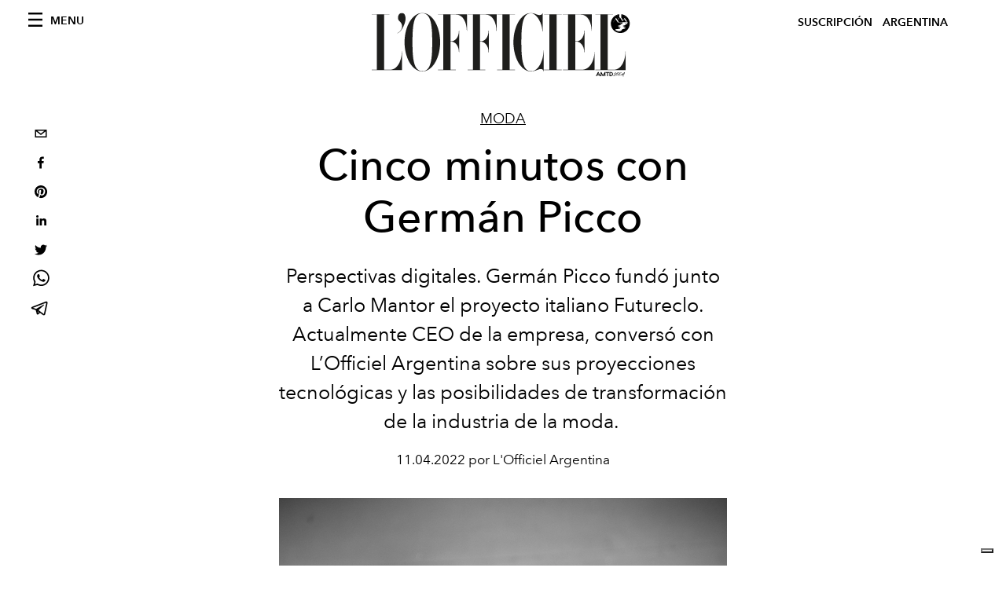

--- FILE ---
content_type: text/html; charset=utf-8
request_url: https://www.lofficiel.com.ar/moda/futureclo
body_size: 18236
content:
<!DOCTYPE html><html lang="es"><head><meta name="viewport" content="width=device-width"/><meta charSet="utf-8"/><title>Cinco minutos con Germán Picco</title><meta property="og:title" content="Cinco minutos con Germán Picco"/><meta name="twitter:title" content="Cinco minutos con Germán Picco"/><meta name="description" content="Breve entrevista con el fundador y CEO de Futureclo. "/><meta property="og:description" content="Breve entrevista con el fundador y CEO de Futureclo. "/><meta name="twitter:description" content="Breve entrevista con el fundador y CEO de Futureclo. "/><meta property="og:image" content="https://www.datocms-assets.com/56779/1667571986-img_8921-copia.jpg?auto=format&amp;fit=max&amp;w=1200"/><meta property="og:image:width" content="1200"/><meta property="og:image:height" content="1800"/><meta name="twitter:image" content="https://www.datocms-assets.com/56779/1667571986-img_8921-copia.jpg?auto=format&amp;fit=max&amp;w=1200"/><meta property="og:locale" content="es"/><meta property="og:type" content="article"/><meta property="og:site_name" content="L&#x27;Officiel Argentina"/><meta property="article:modified_time" content="2022-11-04T14:38:08Z"/><meta name="twitter:card" content="summary"/><meta name="robots" content="index,follow"/><meta name="googlebot" content="index,follow"/><meta property="og:url" content="https://www.lofficiel.com.ar/moda/futureclo"/><link rel="canonical" href="https://www.lofficiel.com.ar/moda/futureclo"/><script type="application/ld+json">{
    "@context": "https://schema.org",
    "@type": "Article",
    "mainEntityOfPage": {
      "@type": "WebPage",
      "@id": "https://www.lofficiel.com.ar/moda/futureclo"
    },
    "headline": "Cinco minutos con Germán Picco",
    "image": [
      "https://www.datocms-assets.com/56779/1667571986-img_8921-copia.jpg?auto=format%2Ccompress&cs=srgb"
     ],
    "datePublished": "2022-11-04T14:38:12.000Z",
    "dateModified": "2022-11-04T14:38:08.000Z",
    "author": {"@type": "Person","name": "L'Officiel Argentina"},
    "publisher": {
      "@type": "Organization",
      "name": "L&#39;Officiel",
      "logo": {
        "@type": "ImageObject",
        "url": "https://www.datocms-assets.com/39109/1615808428-logo-lofficiel-amtd.svg"
      }
    },
    "description": "Breve entrevista con el fundador y CEO de Futureclo. "
  }</script><meta name="next-head-count" content="22"/><link rel="apple-touch-icon" sizes="57x57" href="/favicon/apple-icon-57x57.png"/><link rel="apple-touch-icon" sizes="60x60" href="/favicon/apple-icon-60x60.png"/><link rel="apple-touch-icon" sizes="72x72" href="/favicon/apple-icon-72x72.png"/><link rel="apple-touch-icon" sizes="76x76" href="/favicon/apple-icon-76x76.png"/><link rel="apple-touch-icon" sizes="114x114" href="/favicon/apple-icon-114x114.png"/><link rel="apple-touch-icon" sizes="120x120" href="/favicon/apple-icon-120x120.png"/><link rel="apple-touch-icon" sizes="144x144" href="/favicon/apple-icon-144x144.png"/><link rel="apple-touch-icon" sizes="152x152" href="/favicon/apple-icon-152x152.png"/><link rel="apple-touch-icon" sizes="180x180" href="/favicon/apple-icon-180x180.png"/><link rel="icon" type="image/png" sizes="192x192" href="/favicon/android-icon-192x192.png"/><link rel="icon" type="image/png" sizes="32x32" href="/favicon/favicon-32x32.png"/><link rel="icon" type="image/png" sizes="96x96" href="/favicon/favicon-96x96.png"/><link rel="icon" type="image/png" sizes="16x16" href="/favicon/favicon-16x16.png"/><link rel="manifest" href="/favicon/site.webmanifest"/><link rel="mask-icon" href="/favicon/safari-pinned-tab.svg" color="#5bbad5"/><meta name="msapplication-TileColor" content="#da532c"/><meta name="msapplication-TileImage" content="/favicon/ms-icon-144x144.png"/><meta name="theme-color" content="#ffffff"/><meta name="facebook-domain-verification" content="my8ldgnnrivbk4xufd1tnhnd5lkl0x"/><link rel="preload" href="/_next/static/css/dde85d4528e20ee4.css" as="style"/><link rel="stylesheet" href="/_next/static/css/dde85d4528e20ee4.css" data-n-g=""/><link rel="preload" href="/_next/static/css/92dccaead4ed6abf.css" as="style"/><link rel="stylesheet" href="/_next/static/css/92dccaead4ed6abf.css" data-n-p=""/><noscript data-n-css=""></noscript><script defer="" nomodule="" src="/_next/static/chunks/polyfills-5cd94c89d3acac5f.js"></script><script src="//imasdk.googleapis.com/js/sdkloader/ima3.js" defer="" data-nscript="beforeInteractive"></script><script defer="" src="/_next/static/chunks/9163.a1894ce610469a41.js"></script><script defer="" src="/_next/static/chunks/4372.339950c80768bdd9.js"></script><script defer="" src="/_next/static/chunks/4707.8f2f1b7d9244fd6f.js"></script><script src="/_next/static/chunks/webpack-2af6ca6d4552f64b.js" defer=""></script><script src="/_next/static/chunks/framework-dc961b6aa6a4810b.js" defer=""></script><script src="/_next/static/chunks/main-dfcd317d421010e6.js" defer=""></script><script src="/_next/static/chunks/pages/_app-af2b6eae73e4f3c7.js" defer=""></script><script src="/_next/static/chunks/7752-0ee45dbe579cac7a.js" defer=""></script><script src="/_next/static/chunks/7680-53bf0fb324c851f0.js" defer=""></script><script src="/_next/static/chunks/1162-45850e036faad960.js" defer=""></script><script src="/_next/static/chunks/6130-e546692bcb79011a.js" defer=""></script><script src="/_next/static/chunks/8569-3d4b7cc46403b650.js" defer=""></script><script src="/_next/static/chunks/5195-3e112a7f12b559a7.js" defer=""></script><script src="/_next/static/chunks/pages/%5Bcategory%5D/%5Bslug%5D-2deefea724e235eb.js" defer=""></script><script src="/_next/static/66b45e70115f57562675b440129175021ea4fae7/_buildManifest.js" defer=""></script><script src="/_next/static/66b45e70115f57562675b440129175021ea4fae7/_ssgManifest.js" defer=""></script><script src="/_next/static/66b45e70115f57562675b440129175021ea4fae7/_middlewareManifest.js" defer=""></script></head><body class="site-body body-main-channel"><noscript><iframe src="https://www.googletagmanager.com/ns.html?id=GTM-MMTZ9JV" height="0" width="0" style="display:none;visibility:hidden"></iframe></noscript><div id="__next" data-reactroot=""><nav class="site-header"><div class="adv--topdesktop"><div class="_iub_cs_activate-inline adunitContainer"><div class="adBox"></div></div></div><div class="site-header__background"><progress class="site-header__progress" max="0" value="0"></progress><div class="wrap"><div class="site-header__content"><div class="site-header__left"><a class="site-header__nav-button"><i class="icon--hamburger"></i><span>Menu</span></a></div><a class="site-header__logo" title="L&#x27;Officiel argentina" href="/"><img alt="L&#x27;Officiel argentina" title="L&#x27;Officiel argentina" class="logo" src="/images/logo-lofficiel-amtd.svg" width="390" height="90"/><img alt="L&#x27;Officiel argentina" title="L&#x27;Officiel argentina" class="logo--rev" src="/images/logo-lofficiel-rev-amtd.svg" width="390" height="90"/></a><div class="site-header__right"><a href="https://lofficielargentina.boxful.io/subscription_signups?base_plan=135134" target="_blank" rel="noopener noreferrer" class="site-header__tenants-button" style="margin-right:6px">Suscripción</a><a class="site-header__tenants-button">argentina</a><a class="site-header__channels-button hidden--on-lap"><span class="text"><div class="hidden--on-lap">argentina</div></span></a></div></div></div></div></nav><nav class="aside-nav" id="main-nav"><div class="aside-nav__header"><a class="aside-nav__header__closer" title="Close navigation menu"><i class="icon--cross icon--large"></i></a></div><div class="aside-nav__content"><div class="space--bottom-2"><form action="/search" class="form--with-inline-button"><div class="form__field"><input type="text" id="search-box-input" name="query" placeholder="Buscar" required=""/><label for="search-box-input" class="input--hidden">Buscar</label></div><button class="button--small button--compact" aria-label="Search button"><i class="icon--search"></i></button></form></div><div class="space--bottom-1"><h6 class="aside-nav__content__title">Categories</h6></div><ul class="aside-nav__content__list"><li class="aside-nav__content__list__item"><a class="aside-nav__content__list__link" aria-label="Link for the category mujer" href="/categories/mujer">Mujer</a></li><li class="aside-nav__content__list__item"><a class="aside-nav__content__list__link" aria-label="Link for the category moda" href="/categories/moda">Moda</a></li><li class="aside-nav__content__list__item"><a class="aside-nav__content__list__link" aria-label="Link for the category belleza" href="/categories/belleza">Belleza</a></li><li class="aside-nav__content__list__item"><a class="aside-nav__content__list__link" aria-label="Link for the category joyeria-y-relojeria" href="/categories/joyeria-y-relojeria">Joyería y relojería</a></li><li class="aside-nav__content__list__item"><a class="aside-nav__content__list__link" aria-label="Link for the category arte-y-cultura" href="/categories/arte-y-cultura">Arte y cultura</a></li><li class="aside-nav__content__list__item"><a class="aside-nav__content__list__link" aria-label="Link for the category hombre" href="/categories/hombre">Hombre</a></li><li class="aside-nav__content__list__item"><a class="aside-nav__content__list__link" aria-label="Link for the category viajes" href="/categories/viajes">Viajes</a></li><li class="aside-nav__content__list__item"><a class="aside-nav__content__list__link" aria-label="Link for the category fashion-week" href="/categories/fashion-week">Fashion Week</a></li><li class="aside-nav__content__list__item"><a class="aside-nav__content__list__link" aria-label="Link for the category nuit" href="/categories/nuit">Nuit</a></li><li class="aside-nav__content__list__item"><a class="aside-nav__content__list__link" aria-label="Link for the category watches" href="/categories/watches">Watches</a></li><li class="aside-nav__content__list__item"><a class="aside-nav__content__list__link" aria-label="Link for the category pop-culture" href="/categories/pop-culture">Pop culture</a></li><li class="aside-nav__content__list__item"><a class="aside-nav__content__list__link" aria-label="Link for the category food" href="/categories/food">Food</a></li><li class="aside-nav__content__list__item"><a class="aside-nav__content__list__link" aria-label="Link for the category girls" href="/categories/girls">Girls</a></li><li class="aside-nav__content__list__item"><a href="https://www.lofficielcoffee.com" target="_blank" rel="noopener noreferrer" class="aside-nav__content__list__link" aria-label="L&#x27;Officiel Coffee">L&#x27;Officiel Coffee</a></li></ul></div><div class="aside-nav__footer"><div class="space--bottom-2"><div class="aside-nav__footer__logo"><span style="box-sizing:border-box;display:inline-block;overflow:hidden;width:initial;height:initial;background:none;opacity:1;border:0;margin:0;padding:0;position:relative;max-width:100%"><span style="box-sizing:border-box;display:block;width:initial;height:initial;background:none;opacity:1;border:0;margin:0;padding:0;max-width:100%"><img style="display:block;max-width:100%;width:initial;height:initial;background:none;opacity:1;border:0;margin:0;padding:0" alt="" aria-hidden="true" src="data:image/svg+xml,%3csvg%20xmlns=%27http://www.w3.org/2000/svg%27%20version=%271.1%27%20width=%27150%27%20height=%2734%27/%3e"/></span><img alt="L&#x27;Officiel argentina" title="L&#x27;Officiel argentina" src="[data-uri]" decoding="async" data-nimg="intrinsic" style="position:absolute;top:0;left:0;bottom:0;right:0;box-sizing:border-box;padding:0;border:none;margin:auto;display:block;width:0;height:0;min-width:100%;max-width:100%;min-height:100%;max-height:100%"/><noscript><img alt="L&#x27;Officiel argentina" title="L&#x27;Officiel argentina" srcSet="/images/logo-lofficiel-rev-amtd.svg 1x, /images/logo-lofficiel-rev-amtd.svg 2x" src="/images/logo-lofficiel-rev-amtd.svg" decoding="async" data-nimg="intrinsic" style="position:absolute;top:0;left:0;bottom:0;right:0;box-sizing:border-box;padding:0;border:none;margin:auto;display:block;width:0;height:0;min-width:100%;max-width:100%;min-height:100%;max-height:100%" loading="lazy"/></noscript></span></div></div><div class="space--bottom-1"><h6 class="aside-nav__footer__title"><a href="https://lofficielargentina.boxful.io/subscription_signups?base_plan=135134" target="_blank" rel="noopener noreferrer" class="aside-nav__footer__title">Suscripción</a></h6><h6 class="aside-nav__footer__title"><a class="aside-nav__footer__title" href="/about">Nosotros</a></h6><h6 class="aside-nav__footer__title space--bottom-2"><a class="aside-nav__footer__title" href="/contacts">Contactos</a></h6><h6 class="aside-nav__footer__title">Sìguenos</h6><ul class="aside-nav__footer__inline-list"><li class="aside-nav__footer__inline-list__item"><a href="http://twitter.com/lofficielarg" target="_blank" rel="noopener noreferrer" class="aside-nav__footer__inline-list__link" aria-label="Link for social handle twitter"><span>twitter</span><i class="icon--twitter"></i></a></li><li class="aside-nav__footer__inline-list__item"><a href="http://facebook.com/lofficielargentina" target="_blank" rel="noopener noreferrer" class="aside-nav__footer__inline-list__link" aria-label="Link for social handle facebook"><span>facebook</span><i class="icon--facebook"></i></a></li><li class="aside-nav__footer__inline-list__item"><a href="http://instagram.com/lofficielarg" target="_blank" rel="noopener noreferrer" class="aside-nav__footer__inline-list__link" aria-label="Link for social handle instagram"><span>instagram</span><i class="icon--instagram"></i></a></li></ul></div></div></nav><nav class="aside-nav aside-nav--right aside-nav--rev" id="tenants-nav"><div class="aside-nav__header"><a class="aside-nav__header__closer" title="Close navigation menu"><i class="icon--cross icon--large"></i></a></div><div class="aside-nav__content"><ul class="aside-nav__content__list"><li class="aside-nav__content__list__item"><a class="aside-nav__content__list__link" href="https://www.lofficiel.com.ar" target="_blank" rel="noopener noreferrer">argentina</a></li><li class="aside-nav__content__list__item"><a class="aside-nav__content__list__link" href="https://lofficielbaltic.com" target="_blank" rel="noopener noreferrer">baltic</a></li><li class="aside-nav__content__list__item"><a class="aside-nav__content__list__link" href="https://www.lofficiel.be" target="_blank" rel="noopener noreferrer">belgium</a></li><li class="aside-nav__content__list__item"><a class="aside-nav__content__list__link" href="https://www.revistalofficiel.com.br" target="_blank" rel="noopener noreferrer">brazil</a></li><li class="aside-nav__content__list__item"><a class="aside-nav__content__list__link" href="https://www.lofficiel-canada.com" target="_blank" rel="noopener noreferrer">canada</a></li><li class="aside-nav__content__list__item"><a class="aside-nav__content__list__link" href="https://www.lofficielchile.com" target="_blank" rel="noopener noreferrer">chile</a></li><li class="aside-nav__content__list__item"><a class="aside-nav__content__list__link" href="https://www.lofficiel.com" target="_blank" rel="noopener noreferrer">france</a></li><li class="aside-nav__content__list__item"><a class="aside-nav__content__list__link" href="https://www.lofficielhk.com" target="_blank" rel="noopener noreferrer">hong kong sar</a></li><li class="aside-nav__content__list__item"><a class="aside-nav__content__list__link" href="https://www.lofficielibiza.com" target="_blank" rel="noopener noreferrer">ibiza</a></li><li class="aside-nav__content__list__item"><a class="aside-nav__content__list__link" href="https://www.lofficielitalia.com" target="_blank" rel="noopener noreferrer">italy</a></li><li class="aside-nav__content__list__item"><a class="aside-nav__content__list__link" href="https://www.lofficieljapan.com" target="_blank" rel="noopener noreferrer">japan</a></li><li class="aside-nav__content__list__item"><a class="aside-nav__content__list__link" href="https://www.lofficielkorea.com" target="_blank" rel="noopener noreferrer">korea</a></li><li class="aside-nav__content__list__item"><a class="aside-nav__content__list__link" href="https://lofficielbaltic.com/lv" target="_blank" rel="noopener noreferrer">latvia</a></li><li class="aside-nav__content__list__item"><a class="aside-nav__content__list__link" href="https://www.lofficielmalaysia.com" target="_blank" rel="noopener noreferrer">malaysia</a></li><li class="aside-nav__content__list__item"><a class="aside-nav__content__list__link" href="https://www.hommesmalaysia.com" target="_blank" rel="noopener noreferrer">malaysia hommes</a></li><li class="aside-nav__content__list__item"><a class="aside-nav__content__list__link" href="https://www.lofficielmexico.com" target="_blank" rel="noopener noreferrer">mexico</a></li><li class="aside-nav__content__list__item"><a class="aside-nav__content__list__link" href="https://www.lofficielmonaco.com/" target="_blank" rel="noopener noreferrer">monaco</a></li><li class="aside-nav__content__list__item"><a class="aside-nav__content__list__link" href="https://www.lofficielph.com" target="_blank" rel="noopener noreferrer">philippines</a></li><li class="aside-nav__content__list__item"><a class="aside-nav__content__list__link" href="https://www.lofficiel.com/categories/french-riviera" target="_blank" rel="noopener noreferrer">riviera</a></li><li class="aside-nav__content__list__item"><a class="aside-nav__content__list__link" href="https://www.lofficielsingapore.com" target="_blank" rel="noopener noreferrer">singapore</a></li><li class="aside-nav__content__list__item"><a class="aside-nav__content__list__link" href="https://www.hommessingapore.com" target="_blank" rel="noopener noreferrer">singapore hommes</a></li><li class="aside-nav__content__list__item"><a class="aside-nav__content__list__link" href="https://www.lofficielstbarth.com" target="_blank" rel="noopener noreferrer">st. barth</a></li><li class="aside-nav__content__list__item"><a class="aside-nav__content__list__link" href="https://www.lofficiel.es" target="_blank" rel="noopener noreferrer">spain</a></li><li class="aside-nav__content__list__item"><a class="aside-nav__content__list__link" href="https://www.lofficiel.ch" target="_blank" rel="noopener noreferrer">switzerland</a></li><li class="aside-nav__content__list__item"><a class="aside-nav__content__list__link" href="https://www.lofficiel.com.tr" target="_blank" rel="noopener noreferrer">turkey</a></li><li class="aside-nav__content__list__item"><a class="aside-nav__content__list__link" href="https://www.lofficiel.co.uk" target="_blank" rel="noopener noreferrer">uk</a></li><li class="aside-nav__content__list__item"><a class="aside-nav__content__list__link" href="https://www.lofficielusa.com" target="_blank" rel="noopener noreferrer">usa</a></li><li class="aside-nav__content__list__item"><a class="aside-nav__content__list__link" href="https://www.lofficielvietnam.com/" target="_blank" rel="noopener noreferrer">vietnam</a></li></ul></div></nav><main class="site-content"><div class="wrap--on-fullhd"><div class="site-background"><div class="wrap--full"><div class="site-content__spacer"><article class="article-layout"><aside class="article-layout__left"><div class="article-layout__toolbar"><div class="article-layout__toolbar__item"><div class="social-share-button"><button aria-label="email" class="react-share__ShareButton" style="background-color:transparent;border:none;padding:0;font:inherit;color:inherit;cursor:pointer"><svg viewBox="0 0 64 64" width="32" height="32"><rect width="64" height="64" rx="0" ry="0" fill="#7f7f7f" style="fill:white"></rect><path d="M17,22v20h30V22H17z M41.1,25L32,32.1L22.9,25H41.1z M20,39V26.6l12,9.3l12-9.3V39H20z" fill="black"></path></svg></button><button aria-label="facebook" class="react-share__ShareButton" style="background-color:transparent;border:none;padding:0;font:inherit;color:inherit;cursor:pointer"><svg viewBox="0 0 64 64" width="32" height="32"><rect width="64" height="64" rx="0" ry="0" fill="#3b5998" style="fill:white"></rect><path d="M34.1,47V33.3h4.6l0.7-5.3h-5.3v-3.4c0-1.5,0.4-2.6,2.6-2.6l2.8,0v-4.8c-0.5-0.1-2.2-0.2-4.1-0.2 c-4.1,0-6.9,2.5-6.9,7V28H24v5.3h4.6V47H34.1z" fill="black"></path></svg></button><button aria-label="pinterest" class="react-share__ShareButton" style="background-color:transparent;border:none;padding:0;font:inherit;color:inherit;cursor:pointer"><svg viewBox="0 0 64 64" width="32" height="32"><rect width="64" height="64" rx="0" ry="0" fill="#cb2128" style="fill:white"></rect><path d="M32,16c-8.8,0-16,7.2-16,16c0,6.6,3.9,12.2,9.6,14.7c0-1.1,0-2.5,0.3-3.7 c0.3-1.3,2.1-8.7,2.1-8.7s-0.5-1-0.5-2.5c0-2.4,1.4-4.1,3.1-4.1c1.5,0,2.2,1.1,2.2,2.4c0,1.5-0.9,3.7-1.4,5.7 c-0.4,1.7,0.9,3.1,2.5,3.1c3,0,5.1-3.9,5.1-8.5c0-3.5-2.4-6.1-6.7-6.1c-4.9,0-7.9,3.6-7.9,7.7c0,1.4,0.4,2.4,1.1,3.1 c0.3,0.3,0.3,0.5,0.2,0.9c-0.1,0.3-0.3,1-0.3,1.3c-0.1,0.4-0.4,0.6-0.8,0.4c-2.2-0.9-3.3-3.4-3.3-6.1c0-4.5,3.8-10,11.4-10 c6.1,0,10.1,4.4,10.1,9.2c0,6.3-3.5,11-8.6,11c-1.7,0-3.4-0.9-3.9-2c0,0-0.9,3.7-1.1,4.4c-0.3,1.2-1,2.5-1.6,3.4 c1.4,0.4,3,0.7,4.5,0.7c8.8,0,16-7.2,16-16C48,23.2,40.8,16,32,16z" fill="black"></path></svg></button><button aria-label="linkedin" class="react-share__ShareButton" style="background-color:transparent;border:none;padding:0;font:inherit;color:inherit;cursor:pointer"><svg viewBox="0 0 64 64" width="32" height="32"><rect width="64" height="64" rx="0" ry="0" fill="#007fb1" style="fill:white"></rect><path d="M20.4,44h5.4V26.6h-5.4V44z M23.1,18c-1.7,0-3.1,1.4-3.1,3.1c0,1.7,1.4,3.1,3.1,3.1 c1.7,0,3.1-1.4,3.1-3.1C26.2,19.4,24.8,18,23.1,18z M39.5,26.2c-2.6,0-4.4,1.4-5.1,2.8h-0.1v-2.4h-5.2V44h5.4v-8.6 c0-2.3,0.4-4.5,3.2-4.5c2.8,0,2.8,2.6,2.8,4.6V44H46v-9.5C46,29.8,45,26.2,39.5,26.2z" fill="black"></path></svg></button><button aria-label="twitter" class="react-share__ShareButton" style="background-color:transparent;border:none;padding:0;font:inherit;color:inherit;cursor:pointer"><svg viewBox="0 0 64 64" width="32" height="32"><rect width="64" height="64" rx="0" ry="0" fill="#00aced" style="fill:white"></rect><path d="M48,22.1c-1.2,0.5-2.4,0.9-3.8,1c1.4-0.8,2.4-2.1,2.9-3.6c-1.3,0.8-2.7,1.3-4.2,1.6 C41.7,19.8,40,19,38.2,19c-3.6,0-6.6,2.9-6.6,6.6c0,0.5,0.1,1,0.2,1.5c-5.5-0.3-10.3-2.9-13.5-6.9c-0.6,1-0.9,2.1-0.9,3.3 c0,2.3,1.2,4.3,2.9,5.5c-1.1,0-2.1-0.3-3-0.8c0,0,0,0.1,0,0.1c0,3.2,2.3,5.8,5.3,6.4c-0.6,0.1-1.1,0.2-1.7,0.2c-0.4,0-0.8,0-1.2-0.1 c0.8,2.6,3.3,4.5,6.1,4.6c-2.2,1.8-5.1,2.8-8.2,2.8c-0.5,0-1.1,0-1.6-0.1c2.9,1.9,6.4,2.9,10.1,2.9c12.1,0,18.7-10,18.7-18.7 c0-0.3,0-0.6,0-0.8C46,24.5,47.1,23.4,48,22.1z" fill="black"></path></svg></button><button aria-label="whatsapp" class="react-share__ShareButton" style="background-color:transparent;border:none;padding:0;font:inherit;color:inherit;cursor:pointer"><svg viewBox="0 0 64 64" width="32" height="32"><rect width="64" height="64" rx="0" ry="0" fill="#25D366" style="fill:white"></rect><path d="m42.32286,33.93287c-0.5178,-0.2589 -3.04726,-1.49644 -3.52105,-1.66732c-0.4712,-0.17346 -0.81554,-0.2589 -1.15987,0.2589c-0.34175,0.51004 -1.33075,1.66474 -1.63108,2.00648c-0.30032,0.33658 -0.60064,0.36247 -1.11327,0.12945c-0.5178,-0.2589 -2.17994,-0.80259 -4.14759,-2.56312c-1.53269,-1.37217 -2.56312,-3.05503 -2.86603,-3.57283c-0.30033,-0.5178 -0.03366,-0.80259 0.22524,-1.06149c0.23301,-0.23301 0.5178,-0.59547 0.7767,-0.90616c0.25372,-0.31068 0.33657,-0.5178 0.51262,-0.85437c0.17088,-0.36246 0.08544,-0.64725 -0.04402,-0.90615c-0.12945,-0.2589 -1.15987,-2.79613 -1.58964,-3.80584c-0.41424,-1.00971 -0.84142,-0.88027 -1.15987,-0.88027c-0.29773,-0.02588 -0.64208,-0.02588 -0.98382,-0.02588c-0.34693,0 -0.90616,0.12945 -1.37736,0.62136c-0.4712,0.5178 -1.80194,1.76053 -1.80194,4.27186c0,2.51134 1.84596,4.945 2.10227,5.30747c0.2589,0.33657 3.63497,5.51458 8.80262,7.74113c1.23237,0.5178 2.1903,0.82848 2.94111,1.08738c1.23237,0.38836 2.35599,0.33657 3.24402,0.20712c0.99159,-0.15534 3.04985,-1.24272 3.47963,-2.45956c0.44013,-1.21683 0.44013,-2.22654 0.31068,-2.45955c-0.12945,-0.23301 -0.46601,-0.36247 -0.98382,-0.59548m-9.40068,12.84407l-0.02589,0c-3.05503,0 -6.08417,-0.82849 -8.72495,-2.38189l-0.62136,-0.37023l-6.47252,1.68286l1.73463,-6.29129l-0.41424,-0.64725c-1.70875,-2.71846 -2.6149,-5.85116 -2.6149,-9.07706c0,-9.39809 7.68934,-17.06155 17.15993,-17.06155c4.58253,0 8.88029,1.78642 12.11655,5.02268c3.23625,3.21036 5.02267,7.50812 5.02267,12.06476c-0.0078,9.3981 -7.69712,17.06155 -17.14699,17.06155m14.58906,-31.58846c-3.93529,-3.80584 -9.1133,-5.95471 -14.62789,-5.95471c-11.36055,0 -20.60848,9.2065 -20.61625,20.52564c0,3.61684 0.94757,7.14565 2.75211,10.26282l-2.92557,10.63564l10.93337,-2.85309c3.0136,1.63108 6.4052,2.4958 9.85634,2.49839l0.01037,0c11.36574,0 20.61884,-9.2091 20.62403,-20.53082c0,-5.48093 -2.14111,-10.64081 -6.03239,-14.51915" fill="black"></path></svg></button><button aria-label="telegram" class="react-share__ShareButton" style="background-color:transparent;border:none;padding:0;font:inherit;color:inherit;cursor:pointer"><svg viewBox="0 0 64 64" width="32" height="32"><rect width="64" height="64" rx="0" ry="0" fill="#37aee2" style="fill:white"></rect><path d="m45.90873,15.44335c-0.6901,-0.0281 -1.37668,0.14048 -1.96142,0.41265c-0.84989,0.32661 -8.63939,3.33986 -16.5237,6.39174c-3.9685,1.53296 -7.93349,3.06593 -10.98537,4.24067c-3.05012,1.1765 -5.34694,2.05098 -5.4681,2.09312c-0.80775,0.28096 -1.89996,0.63566 -2.82712,1.72788c-0.23354,0.27218 -0.46884,0.62161 -0.58825,1.10275c-0.11941,0.48114 -0.06673,1.09222 0.16682,1.5716c0.46533,0.96052 1.25376,1.35737 2.18443,1.71383c3.09051,0.99037 6.28638,1.93508 8.93263,2.8236c0.97632,3.44171 1.91401,6.89571 2.84116,10.34268c0.30554,0.69185 0.97105,0.94823 1.65764,0.95525l-0.00351,0.03512c0,0 0.53908,0.05268 1.06412,-0.07375c0.52679,-0.12292 1.18879,-0.42846 1.79109,-0.99212c0.662,-0.62161 2.45836,-2.38812 3.47683,-3.38552l7.6736,5.66477l0.06146,0.03512c0,0 0.84989,0.59703 2.09312,0.68132c0.62161,0.04214 1.4399,-0.07726 2.14229,-0.59176c0.70766,-0.51626 1.1765,-1.34683 1.396,-2.29506c0.65673,-2.86224 5.00979,-23.57745 5.75257,-27.00686l-0.02107,0.08077c0.51977,-1.93157 0.32837,-3.70159 -0.87096,-4.74991c-0.60054,-0.52152 -1.2924,-0.7498 -1.98425,-0.77965l0,0.00176zm-0.2072,3.29069c0.04741,0.0439 0.0439,0.0439 0.00351,0.04741c-0.01229,-0.00351 0.14048,0.2072 -0.15804,1.32576l-0.01229,0.04214l-0.00878,0.03863c-0.75858,3.50668 -5.15554,24.40802 -5.74203,26.96472c-0.08077,0.34417 -0.11414,0.31959 -0.09482,0.29852c-0.1756,-0.02634 -0.50045,-0.16506 -0.52679,-0.1756l-13.13468,-9.70175c4.4988,-4.33199 9.09945,-8.25307 13.744,-12.43229c0.8218,-0.41265 0.68483,-1.68573 -0.29852,-1.70681c-1.04305,0.24584 -1.92279,0.99564 -2.8798,1.47502c-5.49971,3.2626 -11.11882,6.13186 -16.55882,9.49279c-2.792,-0.97105 -5.57873,-1.77704 -8.15298,-2.57601c2.2336,-0.89555 4.00889,-1.55579 5.75608,-2.23009c3.05188,-1.1765 7.01687,-2.7042 10.98537,-4.24067c7.94051,-3.06944 15.92667,-6.16346 16.62028,-6.43037l0.05619,-0.02283l0.05268,-0.02283c0.19316,-0.0878 0.30378,-0.09658 0.35471,-0.10009c0,0 -0.01756,-0.05795 -0.00351,-0.04566l-0.00176,0zm-20.91715,22.0638l2.16687,1.60145c-0.93418,0.91311 -1.81743,1.77353 -2.45485,2.38812l0.28798,-3.98957" fill="black"></path></svg></button></div></div></div><div class="adv--left-sidebar"><div class="_iub_cs_activate-inline adunitContainer"><div class="adBox"></div></div></div></aside><section class="article-layout__main"><div class="space--bottom-3"><header class="hero--center"><div class="hero__body"><a class="hero__pretitle" title="Moda" href="/categories/moda">Moda</a><h1 class="hero__title">Cinco minutos con Germán Picco</h1><div class="hero__text"><p><span style="font-weight:400">Perspectivas digitales. Germán Picco fundó junto a Carlo Mantor el proyecto italiano Futureclo. Actualmente CEO de la empresa, conversó con L’Officiel Argentina sobre sus proyecciones tecnológicas y las posibilidades de transformación de la industria de la moda. </span></p></div><div class="hero__footer">11.04.2022 por L&#x27;Officiel Argentina</div><div class="hero__toolbar"><div class="hero__toolbar__item"><div class="social-share-button"><button aria-label="email" class="react-share__ShareButton" style="background-color:transparent;border:none;padding:0;font:inherit;color:inherit;cursor:pointer"><svg viewBox="0 0 64 64" width="32" height="32"><rect width="64" height="64" rx="0" ry="0" fill="#7f7f7f" style="fill:white"></rect><path d="M17,22v20h30V22H17z M41.1,25L32,32.1L22.9,25H41.1z M20,39V26.6l12,9.3l12-9.3V39H20z" fill="black"></path></svg></button><button aria-label="facebook" class="react-share__ShareButton" style="background-color:transparent;border:none;padding:0;font:inherit;color:inherit;cursor:pointer"><svg viewBox="0 0 64 64" width="32" height="32"><rect width="64" height="64" rx="0" ry="0" fill="#3b5998" style="fill:white"></rect><path d="M34.1,47V33.3h4.6l0.7-5.3h-5.3v-3.4c0-1.5,0.4-2.6,2.6-2.6l2.8,0v-4.8c-0.5-0.1-2.2-0.2-4.1-0.2 c-4.1,0-6.9,2.5-6.9,7V28H24v5.3h4.6V47H34.1z" fill="black"></path></svg></button><button aria-label="pinterest" class="react-share__ShareButton" style="background-color:transparent;border:none;padding:0;font:inherit;color:inherit;cursor:pointer"><svg viewBox="0 0 64 64" width="32" height="32"><rect width="64" height="64" rx="0" ry="0" fill="#cb2128" style="fill:white"></rect><path d="M32,16c-8.8,0-16,7.2-16,16c0,6.6,3.9,12.2,9.6,14.7c0-1.1,0-2.5,0.3-3.7 c0.3-1.3,2.1-8.7,2.1-8.7s-0.5-1-0.5-2.5c0-2.4,1.4-4.1,3.1-4.1c1.5,0,2.2,1.1,2.2,2.4c0,1.5-0.9,3.7-1.4,5.7 c-0.4,1.7,0.9,3.1,2.5,3.1c3,0,5.1-3.9,5.1-8.5c0-3.5-2.4-6.1-6.7-6.1c-4.9,0-7.9,3.6-7.9,7.7c0,1.4,0.4,2.4,1.1,3.1 c0.3,0.3,0.3,0.5,0.2,0.9c-0.1,0.3-0.3,1-0.3,1.3c-0.1,0.4-0.4,0.6-0.8,0.4c-2.2-0.9-3.3-3.4-3.3-6.1c0-4.5,3.8-10,11.4-10 c6.1,0,10.1,4.4,10.1,9.2c0,6.3-3.5,11-8.6,11c-1.7,0-3.4-0.9-3.9-2c0,0-0.9,3.7-1.1,4.4c-0.3,1.2-1,2.5-1.6,3.4 c1.4,0.4,3,0.7,4.5,0.7c8.8,0,16-7.2,16-16C48,23.2,40.8,16,32,16z" fill="black"></path></svg></button><button aria-label="linkedin" class="react-share__ShareButton" style="background-color:transparent;border:none;padding:0;font:inherit;color:inherit;cursor:pointer"><svg viewBox="0 0 64 64" width="32" height="32"><rect width="64" height="64" rx="0" ry="0" fill="#007fb1" style="fill:white"></rect><path d="M20.4,44h5.4V26.6h-5.4V44z M23.1,18c-1.7,0-3.1,1.4-3.1,3.1c0,1.7,1.4,3.1,3.1,3.1 c1.7,0,3.1-1.4,3.1-3.1C26.2,19.4,24.8,18,23.1,18z M39.5,26.2c-2.6,0-4.4,1.4-5.1,2.8h-0.1v-2.4h-5.2V44h5.4v-8.6 c0-2.3,0.4-4.5,3.2-4.5c2.8,0,2.8,2.6,2.8,4.6V44H46v-9.5C46,29.8,45,26.2,39.5,26.2z" fill="black"></path></svg></button><button aria-label="twitter" class="react-share__ShareButton" style="background-color:transparent;border:none;padding:0;font:inherit;color:inherit;cursor:pointer"><svg viewBox="0 0 64 64" width="32" height="32"><rect width="64" height="64" rx="0" ry="0" fill="#00aced" style="fill:white"></rect><path d="M48,22.1c-1.2,0.5-2.4,0.9-3.8,1c1.4-0.8,2.4-2.1,2.9-3.6c-1.3,0.8-2.7,1.3-4.2,1.6 C41.7,19.8,40,19,38.2,19c-3.6,0-6.6,2.9-6.6,6.6c0,0.5,0.1,1,0.2,1.5c-5.5-0.3-10.3-2.9-13.5-6.9c-0.6,1-0.9,2.1-0.9,3.3 c0,2.3,1.2,4.3,2.9,5.5c-1.1,0-2.1-0.3-3-0.8c0,0,0,0.1,0,0.1c0,3.2,2.3,5.8,5.3,6.4c-0.6,0.1-1.1,0.2-1.7,0.2c-0.4,0-0.8,0-1.2-0.1 c0.8,2.6,3.3,4.5,6.1,4.6c-2.2,1.8-5.1,2.8-8.2,2.8c-0.5,0-1.1,0-1.6-0.1c2.9,1.9,6.4,2.9,10.1,2.9c12.1,0,18.7-10,18.7-18.7 c0-0.3,0-0.6,0-0.8C46,24.5,47.1,23.4,48,22.1z" fill="black"></path></svg></button><button aria-label="whatsapp" class="react-share__ShareButton" style="background-color:transparent;border:none;padding:0;font:inherit;color:inherit;cursor:pointer"><svg viewBox="0 0 64 64" width="32" height="32"><rect width="64" height="64" rx="0" ry="0" fill="#25D366" style="fill:white"></rect><path d="m42.32286,33.93287c-0.5178,-0.2589 -3.04726,-1.49644 -3.52105,-1.66732c-0.4712,-0.17346 -0.81554,-0.2589 -1.15987,0.2589c-0.34175,0.51004 -1.33075,1.66474 -1.63108,2.00648c-0.30032,0.33658 -0.60064,0.36247 -1.11327,0.12945c-0.5178,-0.2589 -2.17994,-0.80259 -4.14759,-2.56312c-1.53269,-1.37217 -2.56312,-3.05503 -2.86603,-3.57283c-0.30033,-0.5178 -0.03366,-0.80259 0.22524,-1.06149c0.23301,-0.23301 0.5178,-0.59547 0.7767,-0.90616c0.25372,-0.31068 0.33657,-0.5178 0.51262,-0.85437c0.17088,-0.36246 0.08544,-0.64725 -0.04402,-0.90615c-0.12945,-0.2589 -1.15987,-2.79613 -1.58964,-3.80584c-0.41424,-1.00971 -0.84142,-0.88027 -1.15987,-0.88027c-0.29773,-0.02588 -0.64208,-0.02588 -0.98382,-0.02588c-0.34693,0 -0.90616,0.12945 -1.37736,0.62136c-0.4712,0.5178 -1.80194,1.76053 -1.80194,4.27186c0,2.51134 1.84596,4.945 2.10227,5.30747c0.2589,0.33657 3.63497,5.51458 8.80262,7.74113c1.23237,0.5178 2.1903,0.82848 2.94111,1.08738c1.23237,0.38836 2.35599,0.33657 3.24402,0.20712c0.99159,-0.15534 3.04985,-1.24272 3.47963,-2.45956c0.44013,-1.21683 0.44013,-2.22654 0.31068,-2.45955c-0.12945,-0.23301 -0.46601,-0.36247 -0.98382,-0.59548m-9.40068,12.84407l-0.02589,0c-3.05503,0 -6.08417,-0.82849 -8.72495,-2.38189l-0.62136,-0.37023l-6.47252,1.68286l1.73463,-6.29129l-0.41424,-0.64725c-1.70875,-2.71846 -2.6149,-5.85116 -2.6149,-9.07706c0,-9.39809 7.68934,-17.06155 17.15993,-17.06155c4.58253,0 8.88029,1.78642 12.11655,5.02268c3.23625,3.21036 5.02267,7.50812 5.02267,12.06476c-0.0078,9.3981 -7.69712,17.06155 -17.14699,17.06155m14.58906,-31.58846c-3.93529,-3.80584 -9.1133,-5.95471 -14.62789,-5.95471c-11.36055,0 -20.60848,9.2065 -20.61625,20.52564c0,3.61684 0.94757,7.14565 2.75211,10.26282l-2.92557,10.63564l10.93337,-2.85309c3.0136,1.63108 6.4052,2.4958 9.85634,2.49839l0.01037,0c11.36574,0 20.61884,-9.2091 20.62403,-20.53082c0,-5.48093 -2.14111,-10.64081 -6.03239,-14.51915" fill="black"></path></svg></button><button aria-label="telegram" class="react-share__ShareButton" style="background-color:transparent;border:none;padding:0;font:inherit;color:inherit;cursor:pointer"><svg viewBox="0 0 64 64" width="32" height="32"><rect width="64" height="64" rx="0" ry="0" fill="#37aee2" style="fill:white"></rect><path d="m45.90873,15.44335c-0.6901,-0.0281 -1.37668,0.14048 -1.96142,0.41265c-0.84989,0.32661 -8.63939,3.33986 -16.5237,6.39174c-3.9685,1.53296 -7.93349,3.06593 -10.98537,4.24067c-3.05012,1.1765 -5.34694,2.05098 -5.4681,2.09312c-0.80775,0.28096 -1.89996,0.63566 -2.82712,1.72788c-0.23354,0.27218 -0.46884,0.62161 -0.58825,1.10275c-0.11941,0.48114 -0.06673,1.09222 0.16682,1.5716c0.46533,0.96052 1.25376,1.35737 2.18443,1.71383c3.09051,0.99037 6.28638,1.93508 8.93263,2.8236c0.97632,3.44171 1.91401,6.89571 2.84116,10.34268c0.30554,0.69185 0.97105,0.94823 1.65764,0.95525l-0.00351,0.03512c0,0 0.53908,0.05268 1.06412,-0.07375c0.52679,-0.12292 1.18879,-0.42846 1.79109,-0.99212c0.662,-0.62161 2.45836,-2.38812 3.47683,-3.38552l7.6736,5.66477l0.06146,0.03512c0,0 0.84989,0.59703 2.09312,0.68132c0.62161,0.04214 1.4399,-0.07726 2.14229,-0.59176c0.70766,-0.51626 1.1765,-1.34683 1.396,-2.29506c0.65673,-2.86224 5.00979,-23.57745 5.75257,-27.00686l-0.02107,0.08077c0.51977,-1.93157 0.32837,-3.70159 -0.87096,-4.74991c-0.60054,-0.52152 -1.2924,-0.7498 -1.98425,-0.77965l0,0.00176zm-0.2072,3.29069c0.04741,0.0439 0.0439,0.0439 0.00351,0.04741c-0.01229,-0.00351 0.14048,0.2072 -0.15804,1.32576l-0.01229,0.04214l-0.00878,0.03863c-0.75858,3.50668 -5.15554,24.40802 -5.74203,26.96472c-0.08077,0.34417 -0.11414,0.31959 -0.09482,0.29852c-0.1756,-0.02634 -0.50045,-0.16506 -0.52679,-0.1756l-13.13468,-9.70175c4.4988,-4.33199 9.09945,-8.25307 13.744,-12.43229c0.8218,-0.41265 0.68483,-1.68573 -0.29852,-1.70681c-1.04305,0.24584 -1.92279,0.99564 -2.8798,1.47502c-5.49971,3.2626 -11.11882,6.13186 -16.55882,9.49279c-2.792,-0.97105 -5.57873,-1.77704 -8.15298,-2.57601c2.2336,-0.89555 4.00889,-1.55579 5.75608,-2.23009c3.05188,-1.1765 7.01687,-2.7042 10.98537,-4.24067c7.94051,-3.06944 15.92667,-6.16346 16.62028,-6.43037l0.05619,-0.02283l0.05268,-0.02283c0.19316,-0.0878 0.30378,-0.09658 0.35471,-0.10009c0,0 -0.01756,-0.05795 -0.00351,-0.04566l-0.00176,0zm-20.91715,22.0638l2.16687,1.60145c-0.93418,0.91311 -1.81743,1.77353 -2.45485,2.38812l0.28798,-3.98957" fill="black"></path></svg></button></div></div></div></div><figure class="article-layout__figure--extra-wrap"><span style="box-sizing:border-box;display:inline-block;overflow:hidden;width:initial;height:initial;background:none;opacity:1;border:0;margin:0;padding:0;position:relative;max-width:100%"><span style="box-sizing:border-box;display:block;width:initial;height:initial;background:none;opacity:1;border:0;margin:0;padding:0;max-width:100%"><img style="display:block;max-width:100%;width:initial;height:initial;background:none;opacity:1;border:0;margin:0;padding:0" alt="" aria-hidden="true" src="data:image/svg+xml,%3csvg%20xmlns=%27http://www.w3.org/2000/svg%27%20version=%271.1%27%20width=%275792%27%20height=%278688%27/%3e"/></span><img alt="beard head face person portrait photography man adult male" src="[data-uri]" decoding="async" data-nimg="intrinsic" style="position:absolute;top:0;left:0;bottom:0;right:0;box-sizing:border-box;padding:0;border:none;margin:auto;display:block;width:0;height:0;min-width:100%;max-width:100%;min-height:100%;max-height:100%;filter:blur(20px);background-size:cover;background-image:url(&quot;[data-uri]&quot;);background-position:0% 0%"/><noscript><img alt="beard head face person portrait photography man adult male" srcSet="/_next/image?url=https%3A%2F%2Fwww.datocms-assets.com%2F56779%2F1667571986-img_8921-copia.jpg%3Fauto%3Dformat%252Ccompress%26cs%3Dsrgb&amp;w=3840&amp;q=75 1x" src="/_next/image?url=https%3A%2F%2Fwww.datocms-assets.com%2F56779%2F1667571986-img_8921-copia.jpg%3Fauto%3Dformat%252Ccompress%26cs%3Dsrgb&amp;w=3840&amp;q=75" decoding="async" data-nimg="intrinsic" style="position:absolute;top:0;left:0;bottom:0;right:0;box-sizing:border-box;padding:0;border:none;margin:auto;display:block;width:0;height:0;min-width:100%;max-width:100%;min-height:100%;max-height:100%" loading="lazy"/></noscript></span></figure><div class="space--both-2"><div class="adv--topdesktop"><div class="article-layout__figure--extra-wrap _iub_cs_activate-inline adunitContainer"><div class="adBox"></div></div></div></div></header></div><div class="space--both-4 article-layout__figure--extra-wrap"><div class="adv--topdesktop"><div class="adunitContainer"><div class="adBox"></div></div></div></div><section><div class="adv--topdesktop space--bottom-2"><div class="_iub_cs_activate-inline adunitContainer"><div class="adBox"></div></div></div></section></section><aside class="article-layout__right"><div class="adv--right-sidebar"><div class="_iub_cs_activate-inline adunitContainer"><div class="adBox"></div></div></div></aside></article></div></div></div></div><div class="adv--undertitlemobile space--both-2"><div class="_iub_cs_activate-inline adunitContainer"><div class="adBox"></div></div></div><div class="site-background--rev"><div class="wrap"><div class="section-header section-header--rev section-header--big"><h2 class="section-header__title">Entradas recomendadas</h2></div></div><div class="wrap--on-lap"><div class="lazy-show is-activated"><div class="grid" style="display:block"><div class="grid__item lap-6-12 hd-3-12"><div class="space--bottom-2"><a class="stack stack--rev stack--big-on-lap stack--medium-on-hd" href="/belleza/drunk_elephant"><div class="stack__image"><span style="box-sizing:border-box;display:block;overflow:hidden;width:initial;height:initial;background:none;opacity:1;border:0;margin:0;padding:0;position:absolute;top:0;left:0;bottom:0;right:0"><img alt="cosmetics" src="[data-uri]" decoding="async" data-nimg="fill" style="position:absolute;top:0;left:0;bottom:0;right:0;box-sizing:border-box;padding:0;border:none;margin:auto;display:block;width:0;height:0;min-width:100%;max-width:100%;min-height:100%;max-height:100%;object-fit:cover"/><noscript><img alt="cosmetics" sizes="100vw" srcSet="/_next/image?url=https%3A%2F%2Fwww.datocms-assets.com%2F56779%2F1768398745-core-2025_group-creative-315.jpg%3Fauto%3Dformat%252Ccompress%26cs%3Dsrgb%26fit%3Dcrop%26h%3D660%26w%3D868&amp;w=640&amp;q=75 640w, /_next/image?url=https%3A%2F%2Fwww.datocms-assets.com%2F56779%2F1768398745-core-2025_group-creative-315.jpg%3Fauto%3Dformat%252Ccompress%26cs%3Dsrgb%26fit%3Dcrop%26h%3D660%26w%3D868&amp;w=750&amp;q=75 750w, /_next/image?url=https%3A%2F%2Fwww.datocms-assets.com%2F56779%2F1768398745-core-2025_group-creative-315.jpg%3Fauto%3Dformat%252Ccompress%26cs%3Dsrgb%26fit%3Dcrop%26h%3D660%26w%3D868&amp;w=828&amp;q=75 828w, /_next/image?url=https%3A%2F%2Fwww.datocms-assets.com%2F56779%2F1768398745-core-2025_group-creative-315.jpg%3Fauto%3Dformat%252Ccompress%26cs%3Dsrgb%26fit%3Dcrop%26h%3D660%26w%3D868&amp;w=1080&amp;q=75 1080w, /_next/image?url=https%3A%2F%2Fwww.datocms-assets.com%2F56779%2F1768398745-core-2025_group-creative-315.jpg%3Fauto%3Dformat%252Ccompress%26cs%3Dsrgb%26fit%3Dcrop%26h%3D660%26w%3D868&amp;w=1200&amp;q=75 1200w, /_next/image?url=https%3A%2F%2Fwww.datocms-assets.com%2F56779%2F1768398745-core-2025_group-creative-315.jpg%3Fauto%3Dformat%252Ccompress%26cs%3Dsrgb%26fit%3Dcrop%26h%3D660%26w%3D868&amp;w=1920&amp;q=75 1920w, /_next/image?url=https%3A%2F%2Fwww.datocms-assets.com%2F56779%2F1768398745-core-2025_group-creative-315.jpg%3Fauto%3Dformat%252Ccompress%26cs%3Dsrgb%26fit%3Dcrop%26h%3D660%26w%3D868&amp;w=2048&amp;q=75 2048w, /_next/image?url=https%3A%2F%2Fwww.datocms-assets.com%2F56779%2F1768398745-core-2025_group-creative-315.jpg%3Fauto%3Dformat%252Ccompress%26cs%3Dsrgb%26fit%3Dcrop%26h%3D660%26w%3D868&amp;w=3840&amp;q=75 3840w" src="/_next/image?url=https%3A%2F%2Fwww.datocms-assets.com%2F56779%2F1768398745-core-2025_group-creative-315.jpg%3Fauto%3Dformat%252Ccompress%26cs%3Dsrgb%26fit%3Dcrop%26h%3D660%26w%3D868&amp;w=3840&amp;q=75" decoding="async" data-nimg="fill" style="position:absolute;top:0;left:0;bottom:0;right:0;box-sizing:border-box;padding:0;border:none;margin:auto;display:block;width:0;height:0;min-width:100%;max-width:100%;min-height:100%;max-height:100%;object-fit:cover" loading="lazy"/></noscript></span></div><div class="stack__body"><h4 class="stack__pretitle">Belleza</h4><h3 class="stack__title"><span class="hover-underline">Una firma para conocer</span></h3><div class="stack__text"><p><span style="font-weight:400">Drunk Elephant nació en Estados Unidos en el año 2012 de la mano de su fundadora Tiffany Masterson.</span></p></div><div class="stack__footer">01.14.2026 por L&#x27;Officiel Argentina</div></div></a></div></div><div class="grid__item lap-6-12 hd-3-12"><div class="space--bottom-2"><a class="stack stack--rev stack--big-on-lap stack--medium-on-hd" href="/food/mauro-colagreco"><div class="stack__image"><span style="box-sizing:border-box;display:block;overflow:hidden;width:initial;height:initial;background:none;opacity:1;border:0;margin:0;padding:0;position:absolute;top:0;left:0;bottom:0;right:0"><img alt="soccer ball sport adult male man person sphere photography portrait t-shirt" src="[data-uri]" decoding="async" data-nimg="fill" style="position:absolute;top:0;left:0;bottom:0;right:0;box-sizing:border-box;padding:0;border:none;margin:auto;display:block;width:0;height:0;min-width:100%;max-width:100%;min-height:100%;max-height:100%;object-fit:cover"/><noscript><img alt="soccer ball sport adult male man person sphere photography portrait t-shirt" sizes="100vw" srcSet="/_next/image?url=https%3A%2F%2Fwww.datocms-assets.com%2F56779%2F1768312484-copia-de-2023_mauro-colagreco-matteo-carassale7.jpg%3Fauto%3Dformat%252Ccompress%26crop%3Dfocalpoint%26cs%3Dsrgb%26fit%3Dcrop%26fp-x%3D0.55%26fp-y%3D0.33%26h%3D660%26w%3D868&amp;w=640&amp;q=75 640w, /_next/image?url=https%3A%2F%2Fwww.datocms-assets.com%2F56779%2F1768312484-copia-de-2023_mauro-colagreco-matteo-carassale7.jpg%3Fauto%3Dformat%252Ccompress%26crop%3Dfocalpoint%26cs%3Dsrgb%26fit%3Dcrop%26fp-x%3D0.55%26fp-y%3D0.33%26h%3D660%26w%3D868&amp;w=750&amp;q=75 750w, /_next/image?url=https%3A%2F%2Fwww.datocms-assets.com%2F56779%2F1768312484-copia-de-2023_mauro-colagreco-matteo-carassale7.jpg%3Fauto%3Dformat%252Ccompress%26crop%3Dfocalpoint%26cs%3Dsrgb%26fit%3Dcrop%26fp-x%3D0.55%26fp-y%3D0.33%26h%3D660%26w%3D868&amp;w=828&amp;q=75 828w, /_next/image?url=https%3A%2F%2Fwww.datocms-assets.com%2F56779%2F1768312484-copia-de-2023_mauro-colagreco-matteo-carassale7.jpg%3Fauto%3Dformat%252Ccompress%26crop%3Dfocalpoint%26cs%3Dsrgb%26fit%3Dcrop%26fp-x%3D0.55%26fp-y%3D0.33%26h%3D660%26w%3D868&amp;w=1080&amp;q=75 1080w, /_next/image?url=https%3A%2F%2Fwww.datocms-assets.com%2F56779%2F1768312484-copia-de-2023_mauro-colagreco-matteo-carassale7.jpg%3Fauto%3Dformat%252Ccompress%26crop%3Dfocalpoint%26cs%3Dsrgb%26fit%3Dcrop%26fp-x%3D0.55%26fp-y%3D0.33%26h%3D660%26w%3D868&amp;w=1200&amp;q=75 1200w, /_next/image?url=https%3A%2F%2Fwww.datocms-assets.com%2F56779%2F1768312484-copia-de-2023_mauro-colagreco-matteo-carassale7.jpg%3Fauto%3Dformat%252Ccompress%26crop%3Dfocalpoint%26cs%3Dsrgb%26fit%3Dcrop%26fp-x%3D0.55%26fp-y%3D0.33%26h%3D660%26w%3D868&amp;w=1920&amp;q=75 1920w, /_next/image?url=https%3A%2F%2Fwww.datocms-assets.com%2F56779%2F1768312484-copia-de-2023_mauro-colagreco-matteo-carassale7.jpg%3Fauto%3Dformat%252Ccompress%26crop%3Dfocalpoint%26cs%3Dsrgb%26fit%3Dcrop%26fp-x%3D0.55%26fp-y%3D0.33%26h%3D660%26w%3D868&amp;w=2048&amp;q=75 2048w, /_next/image?url=https%3A%2F%2Fwww.datocms-assets.com%2F56779%2F1768312484-copia-de-2023_mauro-colagreco-matteo-carassale7.jpg%3Fauto%3Dformat%252Ccompress%26crop%3Dfocalpoint%26cs%3Dsrgb%26fit%3Dcrop%26fp-x%3D0.55%26fp-y%3D0.33%26h%3D660%26w%3D868&amp;w=3840&amp;q=75 3840w" src="/_next/image?url=https%3A%2F%2Fwww.datocms-assets.com%2F56779%2F1768312484-copia-de-2023_mauro-colagreco-matteo-carassale7.jpg%3Fauto%3Dformat%252Ccompress%26crop%3Dfocalpoint%26cs%3Dsrgb%26fit%3Dcrop%26fp-x%3D0.55%26fp-y%3D0.33%26h%3D660%26w%3D868&amp;w=3840&amp;q=75" decoding="async" data-nimg="fill" style="position:absolute;top:0;left:0;bottom:0;right:0;box-sizing:border-box;padding:0;border:none;margin:auto;display:block;width:0;height:0;min-width:100%;max-width:100%;min-height:100%;max-height:100%;object-fit:cover" loading="lazy"/></noscript></span></div><div class="stack__body"><h4 class="stack__pretitle">Food</h4><h3 class="stack__title"><span class="hover-underline">Un argentino en la cima de la cocina francesa</span></h3><div class="stack__text"><p><span style="font-weight:400">Entre el mar y los Alpes, Mauro Colagreco redefine el lujo contemporáneo a través de una cocina circular y profundamente conectada con la tierra.</span></p></div><div class="stack__footer">01.13.2026 por Carolina Muzi</div></div></a></div></div><div class="grid__item lap-6-12 hd-3-12"><div class="space--bottom-2"><a class="stack stack--rev stack--big-on-lap stack--medium-on-hd" href="/viajes/adidas-mundial-moda"><div class="stack__image"><span style="box-sizing:border-box;display:block;overflow:hidden;width:initial;height:initial;background:none;opacity:1;border:0;margin:0;padding:0;position:absolute;top:0;left:0;bottom:0;right:0"><img alt="ball football soccer soccer ball sport sphere rugby rugby ball" src="[data-uri]" decoding="async" data-nimg="fill" style="position:absolute;top:0;left:0;bottom:0;right:0;box-sizing:border-box;padding:0;border:none;margin:auto;display:block;width:0;height:0;min-width:100%;max-width:100%;min-height:100%;max-height:100%;object-fit:cover"/><noscript><img alt="ball football soccer soccer ball sport sphere rugby rugby ball" sizes="100vw" srcSet="/_next/image?url=https%3A%2F%2Fwww.datocms-assets.com%2F56779%2F1768222448-copia-de-h24587-wc26_omb_global_product_pro_ball_single_16x9-1355495.jpg%3Fauto%3Dformat%252Ccompress%26cs%3Dsrgb%26fit%3Dcrop%26h%3D660%26w%3D868&amp;w=640&amp;q=75 640w, /_next/image?url=https%3A%2F%2Fwww.datocms-assets.com%2F56779%2F1768222448-copia-de-h24587-wc26_omb_global_product_pro_ball_single_16x9-1355495.jpg%3Fauto%3Dformat%252Ccompress%26cs%3Dsrgb%26fit%3Dcrop%26h%3D660%26w%3D868&amp;w=750&amp;q=75 750w, /_next/image?url=https%3A%2F%2Fwww.datocms-assets.com%2F56779%2F1768222448-copia-de-h24587-wc26_omb_global_product_pro_ball_single_16x9-1355495.jpg%3Fauto%3Dformat%252Ccompress%26cs%3Dsrgb%26fit%3Dcrop%26h%3D660%26w%3D868&amp;w=828&amp;q=75 828w, /_next/image?url=https%3A%2F%2Fwww.datocms-assets.com%2F56779%2F1768222448-copia-de-h24587-wc26_omb_global_product_pro_ball_single_16x9-1355495.jpg%3Fauto%3Dformat%252Ccompress%26cs%3Dsrgb%26fit%3Dcrop%26h%3D660%26w%3D868&amp;w=1080&amp;q=75 1080w, /_next/image?url=https%3A%2F%2Fwww.datocms-assets.com%2F56779%2F1768222448-copia-de-h24587-wc26_omb_global_product_pro_ball_single_16x9-1355495.jpg%3Fauto%3Dformat%252Ccompress%26cs%3Dsrgb%26fit%3Dcrop%26h%3D660%26w%3D868&amp;w=1200&amp;q=75 1200w, /_next/image?url=https%3A%2F%2Fwww.datocms-assets.com%2F56779%2F1768222448-copia-de-h24587-wc26_omb_global_product_pro_ball_single_16x9-1355495.jpg%3Fauto%3Dformat%252Ccompress%26cs%3Dsrgb%26fit%3Dcrop%26h%3D660%26w%3D868&amp;w=1920&amp;q=75 1920w, /_next/image?url=https%3A%2F%2Fwww.datocms-assets.com%2F56779%2F1768222448-copia-de-h24587-wc26_omb_global_product_pro_ball_single_16x9-1355495.jpg%3Fauto%3Dformat%252Ccompress%26cs%3Dsrgb%26fit%3Dcrop%26h%3D660%26w%3D868&amp;w=2048&amp;q=75 2048w, /_next/image?url=https%3A%2F%2Fwww.datocms-assets.com%2F56779%2F1768222448-copia-de-h24587-wc26_omb_global_product_pro_ball_single_16x9-1355495.jpg%3Fauto%3Dformat%252Ccompress%26cs%3Dsrgb%26fit%3Dcrop%26h%3D660%26w%3D868&amp;w=3840&amp;q=75 3840w" src="/_next/image?url=https%3A%2F%2Fwww.datocms-assets.com%2F56779%2F1768222448-copia-de-h24587-wc26_omb_global_product_pro_ball_single_16x9-1355495.jpg%3Fauto%3Dformat%252Ccompress%26cs%3Dsrgb%26fit%3Dcrop%26h%3D660%26w%3D868&amp;w=3840&amp;q=75" decoding="async" data-nimg="fill" style="position:absolute;top:0;left:0;bottom:0;right:0;box-sizing:border-box;padding:0;border:none;margin:auto;display:block;width:0;height:0;min-width:100%;max-width:100%;min-height:100%;max-height:100%;object-fit:cover" loading="lazy"/></noscript></span></div><div class="stack__body"><h4 class="stack__pretitle">Viajes</h4><h3 class="stack__title"><span class="hover-underline">Diario de viaje</span></h3><div class="stack__text"><p>Una crónica exclusiva desde la sede central de adidas, en Alemania, donde el fútbol se piensa como cultura, archivo y diseño, y el pasado se activa para vestir el futuro del Mundial 2026.</p></div><div class="stack__footer">01.12.2026 por Celeste Nasimbera</div></div></a></div></div><div class="grid__item lap-6-12 hd-3-12"><div class="space--bottom-2"><a class="stack stack--rev stack--big-on-lap stack--medium-on-hd" href="/moda/nuevo-lanzamiento"><div class="stack__image"><span style="box-sizing:border-box;display:block;overflow:hidden;width:initial;height:initial;background:none;opacity:1;border:0;margin:0;padding:0;position:absolute;top:0;left:0;bottom:0;right:0"><img alt="adult female person woman male man shoe fun mini golf people" src="[data-uri]" decoding="async" data-nimg="fill" style="position:absolute;top:0;left:0;bottom:0;right:0;box-sizing:border-box;padding:0;border:none;margin:auto;display:block;width:0;height:0;min-width:100%;max-width:100%;min-height:100%;max-height:100%;object-fit:cover"/><noscript><img alt="adult female person woman male man shoe fun mini golf people" sizes="100vw" srcSet="/_next/image?url=https%3A%2F%2Fwww.datocms-assets.com%2F56779%2F1767985448-mmh_salomonrx-mj-finals-web-29.jpg%3Fauto%3Dformat%252Ccompress%26cs%3Dsrgb%26fit%3Dcrop%26h%3D660%26w%3D868&amp;w=640&amp;q=75 640w, /_next/image?url=https%3A%2F%2Fwww.datocms-assets.com%2F56779%2F1767985448-mmh_salomonrx-mj-finals-web-29.jpg%3Fauto%3Dformat%252Ccompress%26cs%3Dsrgb%26fit%3Dcrop%26h%3D660%26w%3D868&amp;w=750&amp;q=75 750w, /_next/image?url=https%3A%2F%2Fwww.datocms-assets.com%2F56779%2F1767985448-mmh_salomonrx-mj-finals-web-29.jpg%3Fauto%3Dformat%252Ccompress%26cs%3Dsrgb%26fit%3Dcrop%26h%3D660%26w%3D868&amp;w=828&amp;q=75 828w, /_next/image?url=https%3A%2F%2Fwww.datocms-assets.com%2F56779%2F1767985448-mmh_salomonrx-mj-finals-web-29.jpg%3Fauto%3Dformat%252Ccompress%26cs%3Dsrgb%26fit%3Dcrop%26h%3D660%26w%3D868&amp;w=1080&amp;q=75 1080w, /_next/image?url=https%3A%2F%2Fwww.datocms-assets.com%2F56779%2F1767985448-mmh_salomonrx-mj-finals-web-29.jpg%3Fauto%3Dformat%252Ccompress%26cs%3Dsrgb%26fit%3Dcrop%26h%3D660%26w%3D868&amp;w=1200&amp;q=75 1200w, /_next/image?url=https%3A%2F%2Fwww.datocms-assets.com%2F56779%2F1767985448-mmh_salomonrx-mj-finals-web-29.jpg%3Fauto%3Dformat%252Ccompress%26cs%3Dsrgb%26fit%3Dcrop%26h%3D660%26w%3D868&amp;w=1920&amp;q=75 1920w, /_next/image?url=https%3A%2F%2Fwww.datocms-assets.com%2F56779%2F1767985448-mmh_salomonrx-mj-finals-web-29.jpg%3Fauto%3Dformat%252Ccompress%26cs%3Dsrgb%26fit%3Dcrop%26h%3D660%26w%3D868&amp;w=2048&amp;q=75 2048w, /_next/image?url=https%3A%2F%2Fwww.datocms-assets.com%2F56779%2F1767985448-mmh_salomonrx-mj-finals-web-29.jpg%3Fauto%3Dformat%252Ccompress%26cs%3Dsrgb%26fit%3Dcrop%26h%3D660%26w%3D868&amp;w=3840&amp;q=75 3840w" src="/_next/image?url=https%3A%2F%2Fwww.datocms-assets.com%2F56779%2F1767985448-mmh_salomonrx-mj-finals-web-29.jpg%3Fauto%3Dformat%252Ccompress%26cs%3Dsrgb%26fit%3Dcrop%26h%3D660%26w%3D868&amp;w=3840&amp;q=75" decoding="async" data-nimg="fill" style="position:absolute;top:0;left:0;bottom:0;right:0;box-sizing:border-box;padding:0;border:none;margin:auto;display:block;width:0;height:0;min-width:100%;max-width:100%;min-height:100%;max-height:100%;object-fit:cover" loading="lazy"/></noscript></span></div><div class="stack__body"><h4 class="stack__pretitle">Moda</h4><h3 class="stack__title"><span class="hover-underline">Nuevo lanzamiento </span></h3><div class="stack__text"><p><span style="font-weight:400">RX Marie Jeanne de Salomon. </span></p></div><div class="stack__footer">01.09.2026 por Sebastián Rodríguez</div></div></a></div></div><div class="grid__item lap-6-12 hd-3-12"><div class="space--bottom-2"><a class="stack stack--rev stack--big-on-lap stack--medium-on-hd" href="/food/de-caracter-excepcional"><div class="stack__image"><span style="box-sizing:border-box;display:block;overflow:hidden;width:initial;height:initial;background:none;opacity:1;border:0;margin:0;padding:0;position:absolute;top:0;left:0;bottom:0;right:0"><img alt="indoors interior design balcony building plant chair desk wood resort terrace" src="[data-uri]" decoding="async" data-nimg="fill" style="position:absolute;top:0;left:0;bottom:0;right:0;box-sizing:border-box;padding:0;border:none;margin:auto;display:block;width:0;height:0;min-width:100%;max-width:100%;min-height:100%;max-height:100%;object-fit:cover"/><noscript><img alt="indoors interior design balcony building plant chair desk wood resort terrace" sizes="100vw" srcSet="/_next/image?url=https%3A%2F%2Fwww.datocms-assets.com%2F56779%2F1767875129-bliss_6_foto-by-ine-olivera-1.jpg%3Fauto%3Dformat%252Ccompress%26cs%3Dsrgb%26fit%3Dcrop%26h%3D660%26w%3D868&amp;w=640&amp;q=75 640w, /_next/image?url=https%3A%2F%2Fwww.datocms-assets.com%2F56779%2F1767875129-bliss_6_foto-by-ine-olivera-1.jpg%3Fauto%3Dformat%252Ccompress%26cs%3Dsrgb%26fit%3Dcrop%26h%3D660%26w%3D868&amp;w=750&amp;q=75 750w, /_next/image?url=https%3A%2F%2Fwww.datocms-assets.com%2F56779%2F1767875129-bliss_6_foto-by-ine-olivera-1.jpg%3Fauto%3Dformat%252Ccompress%26cs%3Dsrgb%26fit%3Dcrop%26h%3D660%26w%3D868&amp;w=828&amp;q=75 828w, /_next/image?url=https%3A%2F%2Fwww.datocms-assets.com%2F56779%2F1767875129-bliss_6_foto-by-ine-olivera-1.jpg%3Fauto%3Dformat%252Ccompress%26cs%3Dsrgb%26fit%3Dcrop%26h%3D660%26w%3D868&amp;w=1080&amp;q=75 1080w, /_next/image?url=https%3A%2F%2Fwww.datocms-assets.com%2F56779%2F1767875129-bliss_6_foto-by-ine-olivera-1.jpg%3Fauto%3Dformat%252Ccompress%26cs%3Dsrgb%26fit%3Dcrop%26h%3D660%26w%3D868&amp;w=1200&amp;q=75 1200w, /_next/image?url=https%3A%2F%2Fwww.datocms-assets.com%2F56779%2F1767875129-bliss_6_foto-by-ine-olivera-1.jpg%3Fauto%3Dformat%252Ccompress%26cs%3Dsrgb%26fit%3Dcrop%26h%3D660%26w%3D868&amp;w=1920&amp;q=75 1920w, /_next/image?url=https%3A%2F%2Fwww.datocms-assets.com%2F56779%2F1767875129-bliss_6_foto-by-ine-olivera-1.jpg%3Fauto%3Dformat%252Ccompress%26cs%3Dsrgb%26fit%3Dcrop%26h%3D660%26w%3D868&amp;w=2048&amp;q=75 2048w, /_next/image?url=https%3A%2F%2Fwww.datocms-assets.com%2F56779%2F1767875129-bliss_6_foto-by-ine-olivera-1.jpg%3Fauto%3Dformat%252Ccompress%26cs%3Dsrgb%26fit%3Dcrop%26h%3D660%26w%3D868&amp;w=3840&amp;q=75 3840w" src="/_next/image?url=https%3A%2F%2Fwww.datocms-assets.com%2F56779%2F1767875129-bliss_6_foto-by-ine-olivera-1.jpg%3Fauto%3Dformat%252Ccompress%26cs%3Dsrgb%26fit%3Dcrop%26h%3D660%26w%3D868&amp;w=3840&amp;q=75" decoding="async" data-nimg="fill" style="position:absolute;top:0;left:0;bottom:0;right:0;box-sizing:border-box;padding:0;border:none;margin:auto;display:block;width:0;height:0;min-width:100%;max-width:100%;min-height:100%;max-height:100%;object-fit:cover" loading="lazy"/></noscript></span></div><div class="stack__body"><h4 class="stack__pretitle">Food</h4><h3 class="stack__title"><span class="hover-underline">De carácter excepcional </span></h3><div class="stack__text"><p><span style="font-weight:400">bliss, nueva propuesta gastronómica en La Mansa. </span></p></div><div class="stack__footer">01.07.2026 por L&#x27;Officiel Argentina</div></div></a></div></div><div class="grid__item lap-6-12 hd-3-12"><div class="space--bottom-2"><a class="stack stack--rev stack--big-on-lap stack--medium-on-hd" href="/joyeria-y-relojeria/jean-pierre-punta-del-este"><div class="stack__image"><span style="box-sizing:border-box;display:block;overflow:hidden;width:initial;height:initial;background:none;opacity:1;border:0;margin:0;padding:0;position:absolute;top:0;left:0;bottom:0;right:0"><img alt="dress formal wear evening dress gown wedding gown adult female person woman chair" src="[data-uri]" decoding="async" data-nimg="fill" style="position:absolute;top:0;left:0;bottom:0;right:0;box-sizing:border-box;padding:0;border:none;margin:auto;display:block;width:0;height:0;min-width:100%;max-width:100%;min-height:100%;max-height:100%;object-fit:cover"/><noscript><img alt="dress formal wear evening dress gown wedding gown adult female person woman chair" sizes="100vw" srcSet="/_next/image?url=https%3A%2F%2Fwww.datocms-assets.com%2F56779%2F1767823628-img_3621.jpg%3Fauto%3Dformat%252Ccompress%26cs%3Dsrgb%26fit%3Dcrop%26h%3D660%26w%3D868&amp;w=640&amp;q=75 640w, /_next/image?url=https%3A%2F%2Fwww.datocms-assets.com%2F56779%2F1767823628-img_3621.jpg%3Fauto%3Dformat%252Ccompress%26cs%3Dsrgb%26fit%3Dcrop%26h%3D660%26w%3D868&amp;w=750&amp;q=75 750w, /_next/image?url=https%3A%2F%2Fwww.datocms-assets.com%2F56779%2F1767823628-img_3621.jpg%3Fauto%3Dformat%252Ccompress%26cs%3Dsrgb%26fit%3Dcrop%26h%3D660%26w%3D868&amp;w=828&amp;q=75 828w, /_next/image?url=https%3A%2F%2Fwww.datocms-assets.com%2F56779%2F1767823628-img_3621.jpg%3Fauto%3Dformat%252Ccompress%26cs%3Dsrgb%26fit%3Dcrop%26h%3D660%26w%3D868&amp;w=1080&amp;q=75 1080w, /_next/image?url=https%3A%2F%2Fwww.datocms-assets.com%2F56779%2F1767823628-img_3621.jpg%3Fauto%3Dformat%252Ccompress%26cs%3Dsrgb%26fit%3Dcrop%26h%3D660%26w%3D868&amp;w=1200&amp;q=75 1200w, /_next/image?url=https%3A%2F%2Fwww.datocms-assets.com%2F56779%2F1767823628-img_3621.jpg%3Fauto%3Dformat%252Ccompress%26cs%3Dsrgb%26fit%3Dcrop%26h%3D660%26w%3D868&amp;w=1920&amp;q=75 1920w, /_next/image?url=https%3A%2F%2Fwww.datocms-assets.com%2F56779%2F1767823628-img_3621.jpg%3Fauto%3Dformat%252Ccompress%26cs%3Dsrgb%26fit%3Dcrop%26h%3D660%26w%3D868&amp;w=2048&amp;q=75 2048w, /_next/image?url=https%3A%2F%2Fwww.datocms-assets.com%2F56779%2F1767823628-img_3621.jpg%3Fauto%3Dformat%252Ccompress%26cs%3Dsrgb%26fit%3Dcrop%26h%3D660%26w%3D868&amp;w=3840&amp;q=75 3840w" src="/_next/image?url=https%3A%2F%2Fwww.datocms-assets.com%2F56779%2F1767823628-img_3621.jpg%3Fauto%3Dformat%252Ccompress%26cs%3Dsrgb%26fit%3Dcrop%26h%3D660%26w%3D868&amp;w=3840&amp;q=75" decoding="async" data-nimg="fill" style="position:absolute;top:0;left:0;bottom:0;right:0;box-sizing:border-box;padding:0;border:none;margin:auto;display:block;width:0;height:0;min-width:100%;max-width:100%;min-height:100%;max-height:100%;object-fit:cover" loading="lazy"/></noscript></span></div><div class="stack__body"><h4 class="stack__pretitle">Joyería y relojería</h4><h3 class="stack__title"><span class="hover-underline">Atardecer en Punta del Este</span></h3><div class="stack__text"><p><span style="font-weight:400">En colaboración. Jean Pierre Joyeros y Marian Saud en Cipriani. </span></p></div><div class="stack__footer">01.07.2026</div></div></a></div></div><div class="grid__item lap-6-12 hd-3-12"><div class="space--bottom-2"><a class="stack stack--rev stack--big-on-lap stack--medium-on-hd" href="/moda/industria-de-la-moda-internacional"><div class="stack__image"><span style="box-sizing:border-box;display:block;overflow:hidden;width:initial;height:initial;background:none;opacity:1;border:0;margin:0;padding:0;position:absolute;top:0;left:0;bottom:0;right:0"><img alt="book publication text" src="[data-uri]" decoding="async" data-nimg="fill" style="position:absolute;top:0;left:0;bottom:0;right:0;box-sizing:border-box;padding:0;border:none;margin:auto;display:block;width:0;height:0;min-width:100%;max-width:100%;min-height:100%;max-height:100%;object-fit:cover"/><noscript><img alt="book publication text" sizes="100vw" srcSet="/_next/image?url=https%3A%2F%2Fwww.datocms-assets.com%2F56779%2F1767631595-0-frace-semana-de-la-moda-2026.jpg%3Fauto%3Dformat%252Ccompress%26crop%3Dfocalpoint%26cs%3Dsrgb%26fit%3Dcrop%26fp-x%3D0.2%26fp-y%3D0.44%26h%3D660%26w%3D868&amp;w=640&amp;q=75 640w, /_next/image?url=https%3A%2F%2Fwww.datocms-assets.com%2F56779%2F1767631595-0-frace-semana-de-la-moda-2026.jpg%3Fauto%3Dformat%252Ccompress%26crop%3Dfocalpoint%26cs%3Dsrgb%26fit%3Dcrop%26fp-x%3D0.2%26fp-y%3D0.44%26h%3D660%26w%3D868&amp;w=750&amp;q=75 750w, /_next/image?url=https%3A%2F%2Fwww.datocms-assets.com%2F56779%2F1767631595-0-frace-semana-de-la-moda-2026.jpg%3Fauto%3Dformat%252Ccompress%26crop%3Dfocalpoint%26cs%3Dsrgb%26fit%3Dcrop%26fp-x%3D0.2%26fp-y%3D0.44%26h%3D660%26w%3D868&amp;w=828&amp;q=75 828w, /_next/image?url=https%3A%2F%2Fwww.datocms-assets.com%2F56779%2F1767631595-0-frace-semana-de-la-moda-2026.jpg%3Fauto%3Dformat%252Ccompress%26crop%3Dfocalpoint%26cs%3Dsrgb%26fit%3Dcrop%26fp-x%3D0.2%26fp-y%3D0.44%26h%3D660%26w%3D868&amp;w=1080&amp;q=75 1080w, /_next/image?url=https%3A%2F%2Fwww.datocms-assets.com%2F56779%2F1767631595-0-frace-semana-de-la-moda-2026.jpg%3Fauto%3Dformat%252Ccompress%26crop%3Dfocalpoint%26cs%3Dsrgb%26fit%3Dcrop%26fp-x%3D0.2%26fp-y%3D0.44%26h%3D660%26w%3D868&amp;w=1200&amp;q=75 1200w, /_next/image?url=https%3A%2F%2Fwww.datocms-assets.com%2F56779%2F1767631595-0-frace-semana-de-la-moda-2026.jpg%3Fauto%3Dformat%252Ccompress%26crop%3Dfocalpoint%26cs%3Dsrgb%26fit%3Dcrop%26fp-x%3D0.2%26fp-y%3D0.44%26h%3D660%26w%3D868&amp;w=1920&amp;q=75 1920w, /_next/image?url=https%3A%2F%2Fwww.datocms-assets.com%2F56779%2F1767631595-0-frace-semana-de-la-moda-2026.jpg%3Fauto%3Dformat%252Ccompress%26crop%3Dfocalpoint%26cs%3Dsrgb%26fit%3Dcrop%26fp-x%3D0.2%26fp-y%3D0.44%26h%3D660%26w%3D868&amp;w=2048&amp;q=75 2048w, /_next/image?url=https%3A%2F%2Fwww.datocms-assets.com%2F56779%2F1767631595-0-frace-semana-de-la-moda-2026.jpg%3Fauto%3Dformat%252Ccompress%26crop%3Dfocalpoint%26cs%3Dsrgb%26fit%3Dcrop%26fp-x%3D0.2%26fp-y%3D0.44%26h%3D660%26w%3D868&amp;w=3840&amp;q=75 3840w" src="/_next/image?url=https%3A%2F%2Fwww.datocms-assets.com%2F56779%2F1767631595-0-frace-semana-de-la-moda-2026.jpg%3Fauto%3Dformat%252Ccompress%26crop%3Dfocalpoint%26cs%3Dsrgb%26fit%3Dcrop%26fp-x%3D0.2%26fp-y%3D0.44%26h%3D660%26w%3D868&amp;w=3840&amp;q=75" decoding="async" data-nimg="fill" style="position:absolute;top:0;left:0;bottom:0;right:0;box-sizing:border-box;padding:0;border:none;margin:auto;display:block;width:0;height:0;min-width:100%;max-width:100%;min-height:100%;max-height:100%;object-fit:cover" loading="lazy"/></noscript></span></div><div class="stack__body"><h4 class="stack__pretitle">Moda</h4><h3 class="stack__title"><span class="hover-underline">Industria de la moda internacional</span></h3><div class="stack__text"><p>Lo que tenes que saber de la temporada que comienza. </p></div><div class="stack__footer">01.05.2026 por Lorena Pérez</div></div></a></div></div><div class="grid__item lap-6-12 hd-3-12"><div class="space--bottom-2"><a class="stack stack--rev stack--big-on-lap stack--medium-on-hd" href="/moda/el-2025-en-noticias-de-moda"><div class="stack__image"><span style="box-sizing:border-box;display:block;overflow:hidden;width:initial;height:initial;background:none;opacity:1;border:0;margin:0;padding:0;position:absolute;top:0;left:0;bottom:0;right:0"><img alt="adult female person woman dress high heel shoe necklace evening dress glasses" src="[data-uri]" decoding="async" data-nimg="fill" style="position:absolute;top:0;left:0;bottom:0;right:0;box-sizing:border-box;padding:0;border:none;margin:auto;display:block;width:0;height:0;min-width:100%;max-width:100%;min-height:100%;max-height:100%;object-fit:cover"/><noscript><img alt="adult female person woman dress high heel shoe necklace evening dress glasses" sizes="100vw" srcSet="/_next/image?url=https%3A%2F%2Fwww.datocms-assets.com%2F56779%2F1766500502-saveclip-app_604129474_18066281657445313_9095393141054111502_n.jpg%3Fauto%3Dformat%252Ccompress%26crop%3Dfocalpoint%26cs%3Dsrgb%26fit%3Dcrop%26fp-x%3D0.44%26fp-y%3D0.24%26h%3D660%26w%3D868&amp;w=640&amp;q=75 640w, /_next/image?url=https%3A%2F%2Fwww.datocms-assets.com%2F56779%2F1766500502-saveclip-app_604129474_18066281657445313_9095393141054111502_n.jpg%3Fauto%3Dformat%252Ccompress%26crop%3Dfocalpoint%26cs%3Dsrgb%26fit%3Dcrop%26fp-x%3D0.44%26fp-y%3D0.24%26h%3D660%26w%3D868&amp;w=750&amp;q=75 750w, /_next/image?url=https%3A%2F%2Fwww.datocms-assets.com%2F56779%2F1766500502-saveclip-app_604129474_18066281657445313_9095393141054111502_n.jpg%3Fauto%3Dformat%252Ccompress%26crop%3Dfocalpoint%26cs%3Dsrgb%26fit%3Dcrop%26fp-x%3D0.44%26fp-y%3D0.24%26h%3D660%26w%3D868&amp;w=828&amp;q=75 828w, /_next/image?url=https%3A%2F%2Fwww.datocms-assets.com%2F56779%2F1766500502-saveclip-app_604129474_18066281657445313_9095393141054111502_n.jpg%3Fauto%3Dformat%252Ccompress%26crop%3Dfocalpoint%26cs%3Dsrgb%26fit%3Dcrop%26fp-x%3D0.44%26fp-y%3D0.24%26h%3D660%26w%3D868&amp;w=1080&amp;q=75 1080w, /_next/image?url=https%3A%2F%2Fwww.datocms-assets.com%2F56779%2F1766500502-saveclip-app_604129474_18066281657445313_9095393141054111502_n.jpg%3Fauto%3Dformat%252Ccompress%26crop%3Dfocalpoint%26cs%3Dsrgb%26fit%3Dcrop%26fp-x%3D0.44%26fp-y%3D0.24%26h%3D660%26w%3D868&amp;w=1200&amp;q=75 1200w, /_next/image?url=https%3A%2F%2Fwww.datocms-assets.com%2F56779%2F1766500502-saveclip-app_604129474_18066281657445313_9095393141054111502_n.jpg%3Fauto%3Dformat%252Ccompress%26crop%3Dfocalpoint%26cs%3Dsrgb%26fit%3Dcrop%26fp-x%3D0.44%26fp-y%3D0.24%26h%3D660%26w%3D868&amp;w=1920&amp;q=75 1920w, /_next/image?url=https%3A%2F%2Fwww.datocms-assets.com%2F56779%2F1766500502-saveclip-app_604129474_18066281657445313_9095393141054111502_n.jpg%3Fauto%3Dformat%252Ccompress%26crop%3Dfocalpoint%26cs%3Dsrgb%26fit%3Dcrop%26fp-x%3D0.44%26fp-y%3D0.24%26h%3D660%26w%3D868&amp;w=2048&amp;q=75 2048w, /_next/image?url=https%3A%2F%2Fwww.datocms-assets.com%2F56779%2F1766500502-saveclip-app_604129474_18066281657445313_9095393141054111502_n.jpg%3Fauto%3Dformat%252Ccompress%26crop%3Dfocalpoint%26cs%3Dsrgb%26fit%3Dcrop%26fp-x%3D0.44%26fp-y%3D0.24%26h%3D660%26w%3D868&amp;w=3840&amp;q=75 3840w" src="/_next/image?url=https%3A%2F%2Fwww.datocms-assets.com%2F56779%2F1766500502-saveclip-app_604129474_18066281657445313_9095393141054111502_n.jpg%3Fauto%3Dformat%252Ccompress%26crop%3Dfocalpoint%26cs%3Dsrgb%26fit%3Dcrop%26fp-x%3D0.44%26fp-y%3D0.24%26h%3D660%26w%3D868&amp;w=3840&amp;q=75" decoding="async" data-nimg="fill" style="position:absolute;top:0;left:0;bottom:0;right:0;box-sizing:border-box;padding:0;border:none;margin:auto;display:block;width:0;height:0;min-width:100%;max-width:100%;min-height:100%;max-height:100%;object-fit:cover" loading="lazy"/></noscript></span></div><div class="stack__body"><h4 class="stack__pretitle">Moda</h4><h3 class="stack__title"><span class="hover-underline">El 2025 en noticias de moda</span></h3><div class="stack__text"><p><span style="font-weight:400">La mirada que atraviesa el año resalta que fue el año del </span><b>diseñador / autor</b><span style="font-weight:400">. </span></p></div><div class="stack__footer">12.23.2025 por Lorena Pérez</div></div></a></div></div></div></div></div></div></main><div class="overlay"></div><footer class="site-footer"><div class="site-footer__top"><div class="site-footer__newsletter" id="newsletter"><div class="wrap"><form class="form--newsletter" name="Mailchimp newsletter form"><input type="hidden" name="utf8" value="✓"/><h2 class="site-footer__title">Newsletter</h2><div class="form__field"><input type="text" id="name-input" placeholder="Nombre" name="firstName"/><label for="name-input" class="input--hidden">Nombre</label></div><div class="form__field"><input type="text" placeholder="Apellido" id="surname-input" name="lastName"/><label for="surname-input" class="input--hidden">Apellido</label></div><div class="form__field"><input type="text" id="email-input" placeholder="Email" name="emailAddress"/><label for="email-input" class="input--hidden">Email</label></div><div class="form__field"><label class="input--checkbox"><input type="checkbox" id="accept-tos-input" placeholder="TOS Acceptance" name="tosAcceptance"/><label for="accept-tos-input" class="input--hidden">Accept TOS</label><span class="input__label"><span class="milli formatted-content">Doy mi consentimiento para el uso de mis datos personales a los efectos de la <!-- --> <a href="https://www.iubenda.com/privacy-policy/62528785" target="_blank" rel="noopener noreferrer" class="iubenda-nostyle no-brand iubenda-embed">Privacy Policy<!-- --> </a></span></span></label></div><div class="form__actions"><input type="submit" class="button--primary--rev button--medium" value="Subscribirse"/></div></form></div></div></div><div class="site-footer__bottom"><div class="wrap"><div class="site-footer__logo"><span style="box-sizing:border-box;display:inline-block;overflow:hidden;width:initial;height:initial;background:none;opacity:1;border:0;margin:0;padding:0;position:relative;max-width:100%"><span style="box-sizing:border-box;display:block;width:initial;height:initial;background:none;opacity:1;border:0;margin:0;padding:0;max-width:100%"><img style="display:block;max-width:100%;width:initial;height:initial;background:none;opacity:1;border:0;margin:0;padding:0" alt="" aria-hidden="true" src="data:image/svg+xml,%3csvg%20xmlns=%27http://www.w3.org/2000/svg%27%20version=%271.1%27%20width=%27400%27%20height=%2790%27/%3e"/></span><img alt="L&#x27;Officiel logo" src="[data-uri]" decoding="async" data-nimg="intrinsic" style="position:absolute;top:0;left:0;bottom:0;right:0;box-sizing:border-box;padding:0;border:none;margin:auto;display:block;width:0;height:0;min-width:100%;max-width:100%;min-height:100%;max-height:100%"/><noscript><img alt="L&#x27;Officiel logo" srcSet="/images/logo-lofficiel-rev-amtd.svg 1x, /images/logo-lofficiel-rev-amtd.svg 2x" src="/images/logo-lofficiel-rev-amtd.svg" decoding="async" data-nimg="intrinsic" style="position:absolute;top:0;left:0;bottom:0;right:0;box-sizing:border-box;padding:0;border:none;margin:auto;display:block;width:0;height:0;min-width:100%;max-width:100%;min-height:100%;max-height:100%" loading="lazy"/></noscript></span></div><div class="site-footer__socials"><ul class="site-footer__socials__item"><li class="site-footer__socials__item__item"><a href="http://twitter.com/lofficielarg" target="_blank" rel="noopener noreferrer" class="site-footer__socials__item__link" aria-label="Link for social twitter"><i class="icon--twitter"><span>twitter</span></i></a></li><li class="site-footer__socials__item__item"><a href="http://facebook.com/lofficielargentina" target="_blank" rel="noopener noreferrer" class="site-footer__socials__item__link" aria-label="Link for social facebook"><i class="icon--facebook"><span>facebook</span></i></a></li><li class="site-footer__socials__item__item"><a href="http://instagram.com/lofficielarg" target="_blank" rel="noopener noreferrer" class="site-footer__socials__item__link" aria-label="Link for social instagram"><i class="icon--instagram"><span>instagram</span></i></a></li><li class="site-footer__socials__item__item"><a href="https://www.lofficiel.com.ar/feed.rss" target="_blank" rel="noopener noreferrer" class="site-footer__socials__item__link" aria-label="Link for RSS Feed"><svg xmlns="http://www.w3.org/2000/svg" fill="none" viewBox="0 0 24 24" stroke="currentColor" style="color:white;height:20px"><path stroke-linecap="round" stroke-linejoin="round" stroke-width="2" d="M6 5c7.18 0 13 5.82 13 13M6 11a7 7 0 017 7m-6 0a1 1 0 11-2 0 1 1 0 012 0z"></path></svg></a></li></ul></div><nav class="site-footer__nav"><ul class="site-footer__nav__list"><li class="site-footer__nav__item"><a class="site-footer__nav__item__link" href="/about">Nosotros</a></li><li class="site-footer__nav__item"><a class="site-footer__nav__item__link" href="/contacts">Contactos</a></li><li class="site-footer__nav__item"><a href="https://www.iubenda.com/privacy-policy/18529074" class="site-footer__nav__item__link iubenda-nostyle no-brand iubenda-embed" title="Privacy Policy">Privacy Policy</a><script type="text/javascript">
                          (function (w, d) {
                          var loader = function () {
                          var s = d.createElement("script"),
                          tag = d.getElementsByTagName("script")[0];
                          s.src = "https://cdn.iubenda.com/iubenda.js";
                          tag.parentNode.insertBefore(s, tag);
                          };
                          if (w.addEventListener) {
                          w.addEventListener("load", loader, false);
                          } else if (w.attachEvent) {
                          w.attachEvent("onload", loader);
                          } else {
                          w.onload = loader;
                          }
                          })(window, document);
                          </script></li><li class="site-footer__nav__item"><a href="https://www.iubenda.com/privacy-policy/18529074/cookie-policy" class="site-footer__nav__item__link iubenda-nostyle no-brand iubenda-embed" title="Cookie Policy">Cookie Policy</a></li></ul></nav></div></div></footer></div><script id="__NEXT_DATA__" type="application/json">{"props":{"pageProps":{"subscription":{"enabled":false,"initialData":{"recommendedArticles":[{"id":"C-7YyJZ4QLCqCc6H8sGjsQ","originalPublicationDate":"2026-01-14T00:00:00-03:00","_firstPublishedAt":"2026-01-14T11:12:56-03:00","publishedAuthorName":"L'Officiel Argentina","editorName":"","slug":"drunk_elephant","title":"Una firma para conocer","abstract":"\u003cp\u003e\u003cspan style=\"font-weight: 400;\"\u003eDrunk Elephant naci\u0026oacute; en Estados Unidos en el a\u0026ntilde;o 2012 de la mano de su fundadora Tiffany Masterson.\u003c/span\u003e\u003c/p\u003e","category":{"id":"65172095","slug":"belleza","title":"Belleza"},"previewImage":{"alt":null,"smartTags":["cosmetics"],"title":null,"urlBig":"https://www.datocms-assets.com/56779/1768398745-core-2025_group-creative-315.jpg?auto=format%2Ccompress\u0026cs=srgb\u0026fit=crop\u0026h=800\u0026w=2560","urlMedium":"https://www.datocms-assets.com/56779/1768398745-core-2025_group-creative-315.jpg?auto=format%2Ccompress\u0026cs=srgb\u0026fit=crop\u0026h=660\u0026w=868","urlSmall":"https://www.datocms-assets.com/56779/1768398745-core-2025_group-creative-315.jpg?auto=format%2Ccompress\u0026cs=srgb\u0026fit=crop\u0026h=468\u0026w=666"},"postCover":[{}]},{"id":"Z8yJAbZmRuOqmjrkpSEe7A","originalPublicationDate":"2026-01-13T00:00:00-03:00","_firstPublishedAt":"2026-01-13T12:02:53-03:00","publishedAuthorName":"Carolina Muzi","editorName":"","slug":"mauro-colagreco","title":"Un argentino en la cima de la cocina francesa","abstract":"\u003cp\u003e\u003cspan style=\"font-weight: 400;\"\u003eEntre el mar y los Alpes, Mauro Colagreco redefine el lujo contempor\u0026aacute;neo a trav\u0026eacute;s de una cocina circular y profundamente conectada con la tierra.\u003c/span\u003e\u003c/p\u003e","category":{"id":"65492677","slug":"food","title":"Food"},"previewImage":{"alt":null,"smartTags":["soccer ball","sport","adult","male","man","person","sphere","photography","portrait","t-shirt"],"title":null,"urlBig":"https://www.datocms-assets.com/56779/1768312484-copia-de-2023_mauro-colagreco-matteo-carassale7.jpg?auto=format%2Ccompress\u0026crop=focalpoint\u0026cs=srgb\u0026fit=crop\u0026fp-x=0.55\u0026fp-y=0.33\u0026h=800\u0026w=2560","urlMedium":"https://www.datocms-assets.com/56779/1768312484-copia-de-2023_mauro-colagreco-matteo-carassale7.jpg?auto=format%2Ccompress\u0026crop=focalpoint\u0026cs=srgb\u0026fit=crop\u0026fp-x=0.55\u0026fp-y=0.33\u0026h=660\u0026w=868","urlSmall":"https://www.datocms-assets.com/56779/1768312484-copia-de-2023_mauro-colagreco-matteo-carassale7.jpg?auto=format%2Ccompress\u0026crop=focalpoint\u0026cs=srgb\u0026fit=crop\u0026fp-x=0.55\u0026fp-y=0.33\u0026h=468\u0026w=666"},"postCover":[{}]},{"id":"PO5m34_9SxqXoqGSpguKLA","originalPublicationDate":"2026-01-12T08:00:00-03:00","_firstPublishedAt":"2026-01-12T09:56:27-03:00","publishedAuthorName":"Celeste Nasimbera","editorName":"","slug":"adidas-mundial-moda","title":"Diario de viaje","abstract":"\u003cp\u003eUna cr\u0026oacute;nica exclusiva desde la sede central de adidas, en Alemania, donde el f\u0026uacute;tbol se piensa como cultura, archivo y dise\u0026ntilde;o, y el pasado se activa para vestir el futuro del Mundial 2026.\u003c/p\u003e","category":{"id":"65172840","slug":"viajes","title":"Viajes"},"previewImage":{"alt":null,"smartTags":["ball","football","soccer","soccer ball","sport","sphere","rugby","rugby ball"],"title":null,"urlBig":"https://www.datocms-assets.com/56779/1768222448-copia-de-h24587-wc26_omb_global_product_pro_ball_single_16x9-1355495.jpg?auto=format%2Ccompress\u0026cs=srgb\u0026fit=crop\u0026h=800\u0026w=2560","urlMedium":"https://www.datocms-assets.com/56779/1768222448-copia-de-h24587-wc26_omb_global_product_pro_ball_single_16x9-1355495.jpg?auto=format%2Ccompress\u0026cs=srgb\u0026fit=crop\u0026h=660\u0026w=868","urlSmall":"https://www.datocms-assets.com/56779/1768222448-copia-de-h24587-wc26_omb_global_product_pro_ball_single_16x9-1355495.jpg?auto=format%2Ccompress\u0026cs=srgb\u0026fit=crop\u0026h=468\u0026w=666"},"postCover":[{}]},{"id":"OdZM3DIiRy-M7DchPYisnw","originalPublicationDate":"2026-01-09T00:00:00-03:00","_firstPublishedAt":"2026-01-09T16:06:50-03:00","publishedAuthorName":"Sebastián Rodríguez","editorName":"","slug":"nuevo-lanzamiento","title":"Nuevo lanzamiento ","abstract":"\u003cp\u003e\u003cspan style=\"font-weight: 400;\"\u003eRX Marie Jeanne de Salomon.\u0026nbsp;\u003c/span\u003e\u003c/p\u003e","category":{"id":"65172033","slug":"moda","title":"Moda"},"previewImage":{"alt":null,"smartTags":["adult","female","person","woman","male","man","shoe","fun","mini golf","people"],"title":null,"urlBig":"https://www.datocms-assets.com/56779/1767985448-mmh_salomonrx-mj-finals-web-29.jpg?auto=format%2Ccompress\u0026cs=srgb\u0026fit=crop\u0026h=800\u0026w=2560","urlMedium":"https://www.datocms-assets.com/56779/1767985448-mmh_salomonrx-mj-finals-web-29.jpg?auto=format%2Ccompress\u0026cs=srgb\u0026fit=crop\u0026h=660\u0026w=868","urlSmall":"https://www.datocms-assets.com/56779/1767985448-mmh_salomonrx-mj-finals-web-29.jpg?auto=format%2Ccompress\u0026cs=srgb\u0026fit=crop\u0026h=468\u0026w=666"},"postCover":[{}]},{"id":"DXV2K0-cSCuz1K5g0n1j1Q","originalPublicationDate":"2026-01-07T00:00:00-03:00","_firstPublishedAt":"2026-01-08T09:31:26-03:00","publishedAuthorName":"L'Officiel Argentina","editorName":"","slug":"de-caracter-excepcional","title":"De carácter excepcional ","abstract":"\u003cp\u003e\u003cspan style=\"font-weight: 400;\"\u003ebliss, nueva propuesta gastron\u0026oacute;mica en La Mansa.\u0026nbsp;\u003c/span\u003e\u003c/p\u003e","category":{"id":"65492677","slug":"food","title":"Food"},"previewImage":{"alt":null,"smartTags":["indoors","interior design","balcony","building","plant","chair","desk","wood","resort","terrace"],"title":null,"urlBig":"https://www.datocms-assets.com/56779/1767875129-bliss_6_foto-by-ine-olivera-1.jpg?auto=format%2Ccompress\u0026cs=srgb\u0026fit=crop\u0026h=800\u0026w=2560","urlMedium":"https://www.datocms-assets.com/56779/1767875129-bliss_6_foto-by-ine-olivera-1.jpg?auto=format%2Ccompress\u0026cs=srgb\u0026fit=crop\u0026h=660\u0026w=868","urlSmall":"https://www.datocms-assets.com/56779/1767875129-bliss_6_foto-by-ine-olivera-1.jpg?auto=format%2Ccompress\u0026cs=srgb\u0026fit=crop\u0026h=468\u0026w=666"},"postCover":[{}]},{"id":"XHJl4OvVRmGcD6GScfDd4Q","originalPublicationDate":null,"_firstPublishedAt":"2026-01-07T19:10:23-03:00","publishedAuthorName":"","editorName":"","slug":"jean-pierre-punta-del-este","title":"Atardecer en Punta del Este","abstract":"\u003cp\u003e\u003cspan style=\"font-weight: 400;\"\u003eEn colaboraci\u0026oacute;n. Jean Pierre Joyeros y Marian Saud en Cipriani.\u0026nbsp;\u003c/span\u003e\u003c/p\u003e","category":{"id":"65172167","slug":"joyeria-y-relojeria","title":"Joyería y relojería"},"previewImage":{"alt":null,"smartTags":["dress","formal wear","evening dress","gown","wedding gown","adult","female","person","woman","chair"],"title":null,"urlBig":"https://www.datocms-assets.com/56779/1767823628-img_3621.jpg?auto=format%2Ccompress\u0026cs=srgb\u0026fit=crop\u0026h=800\u0026w=2560","urlMedium":"https://www.datocms-assets.com/56779/1767823628-img_3621.jpg?auto=format%2Ccompress\u0026cs=srgb\u0026fit=crop\u0026h=660\u0026w=868","urlSmall":"https://www.datocms-assets.com/56779/1767823628-img_3621.jpg?auto=format%2Ccompress\u0026cs=srgb\u0026fit=crop\u0026h=468\u0026w=666"},"postCover":[{}]},{"id":"Qg8kmlRISf-cfMULlCwg_g","originalPublicationDate":"2026-01-05T00:00:00-03:00","_firstPublishedAt":"2026-01-05T13:47:53-03:00","publishedAuthorName":"Lorena Pérez","editorName":"","slug":"industria-de-la-moda-internacional","title":"Industria de la moda internacional","abstract":"\u003cp\u003eLo que tenes que saber de la temporada que comienza.\u0026nbsp;\u003c/p\u003e","category":{"id":"65172033","slug":"moda","title":"Moda"},"previewImage":{"alt":null,"smartTags":["book","publication","text"],"title":null,"urlBig":"https://www.datocms-assets.com/56779/1767631595-0-frace-semana-de-la-moda-2026.jpg?auto=format%2Ccompress\u0026crop=focalpoint\u0026cs=srgb\u0026fit=crop\u0026fp-x=0.2\u0026fp-y=0.44\u0026h=800\u0026w=2560","urlMedium":"https://www.datocms-assets.com/56779/1767631595-0-frace-semana-de-la-moda-2026.jpg?auto=format%2Ccompress\u0026crop=focalpoint\u0026cs=srgb\u0026fit=crop\u0026fp-x=0.2\u0026fp-y=0.44\u0026h=660\u0026w=868","urlSmall":"https://www.datocms-assets.com/56779/1767631595-0-frace-semana-de-la-moda-2026.jpg?auto=format%2Ccompress\u0026crop=focalpoint\u0026cs=srgb\u0026fit=crop\u0026fp-x=0.2\u0026fp-y=0.44\u0026h=468\u0026w=666"},"postCover":[{}]},{"id":"cihuwNTgTVmkuX2RGgRszw","originalPublicationDate":"2025-12-23T00:00:00-03:00","_firstPublishedAt":"2025-12-26T17:16:28-03:00","publishedAuthorName":"Lorena Pérez","editorName":"","slug":"el-2025-en-noticias-de-moda","title":"El 2025 en noticias de moda","abstract":"\u003cp\u003e\u003cspan style=\"font-weight: 400;\"\u003eLa mirada que atraviesa el a\u0026ntilde;o resalta que fue el a\u0026ntilde;o del \u003c/span\u003e\u003cb\u003edise\u0026ntilde;ador / autor\u003c/b\u003e\u003cspan style=\"font-weight: 400;\"\u003e. \u003c/span\u003e\u003c/p\u003e","category":{"id":"65172033","slug":"moda","title":"Moda"},"previewImage":{"alt":null,"smartTags":["adult","female","person","woman","dress","high heel","shoe","necklace","evening dress","glasses"],"title":null,"urlBig":"https://www.datocms-assets.com/56779/1766500502-saveclip-app_604129474_18066281657445313_9095393141054111502_n.jpg?auto=format%2Ccompress\u0026crop=focalpoint\u0026cs=srgb\u0026fit=crop\u0026fp-x=0.44\u0026fp-y=0.24\u0026h=800\u0026w=2560","urlMedium":"https://www.datocms-assets.com/56779/1766500502-saveclip-app_604129474_18066281657445313_9095393141054111502_n.jpg?auto=format%2Ccompress\u0026crop=focalpoint\u0026cs=srgb\u0026fit=crop\u0026fp-x=0.44\u0026fp-y=0.24\u0026h=660\u0026w=868","urlSmall":"https://www.datocms-assets.com/56779/1766500502-saveclip-app_604129474_18066281657445313_9095393141054111502_n.jpg?auto=format%2Ccompress\u0026crop=focalpoint\u0026cs=srgb\u0026fit=crop\u0026fp-x=0.44\u0026fp-y=0.24\u0026h=468\u0026w=666"},"postCover":[{}]}],"article":{"id":"143284956","_publishedAt":"2022-11-04T11:38:12-03:00","_firstPublishedAt":"2022-11-04T11:38:12-03:00","_updatedAt":"2022-11-04T11:38:08-03:00","tags":[],"slug":"futureclo","title":"Cinco minutos con Germán Picco","abstract":"\u003cp\u003e\u003cspan style=\"font-weight: 400;\"\u003ePerspectivas digitales. Germ\u0026aacute;n Picco fund\u0026oacute; junto a Carlo Mantor el proyecto italiano Futureclo. Actualmente CEO de la empresa, convers\u0026oacute; con L\u0026rsquo;Officiel Argentina sobre sus proyecciones tecnol\u0026oacute;gicas y las posibilidades de transformaci\u0026oacute;n de la industria de la moda.\u0026nbsp;\u003c/span\u003e\u003c/p\u003e","originalPublicationDate":"2022-11-04T11:00:00-03:00","publishedAuthorName":"L'Officiel Argentina","editorName":"L'Officiel Argentina","category":{"id":"65172033","slug":"moda","title":"Moda"},"seo":[{"attributes":null,"content":"Cinco minutos con Germán Picco","tag":"title"},{"attributes":{"property":"og:title","content":"Cinco minutos con Germán Picco"},"content":null,"tag":"meta"},{"attributes":{"name":"twitter:title","content":"Cinco minutos con Germán Picco"},"content":null,"tag":"meta"},{"attributes":{"name":"description","content":"Breve entrevista con el fundador y CEO de Futureclo. "},"content":null,"tag":"meta"},{"attributes":{"property":"og:description","content":"Breve entrevista con el fundador y CEO de Futureclo. "},"content":null,"tag":"meta"},{"attributes":{"name":"twitter:description","content":"Breve entrevista con el fundador y CEO de Futureclo. "},"content":null,"tag":"meta"},{"attributes":{"property":"og:image","content":"https://www.datocms-assets.com/56779/1667571986-img_8921-copia.jpg?auto=format\u0026fit=max\u0026w=1200"},"content":null,"tag":"meta"},{"attributes":{"property":"og:image:width","content":"1200"},"content":null,"tag":"meta"},{"attributes":{"property":"og:image:height","content":"1800"},"content":null,"tag":"meta"},{"attributes":{"name":"twitter:image","content":"https://www.datocms-assets.com/56779/1667571986-img_8921-copia.jpg?auto=format\u0026fit=max\u0026w=1200"},"content":null,"tag":"meta"},{"attributes":{"property":"og:locale","content":"es"},"content":null,"tag":"meta"},{"attributes":{"property":"og:type","content":"article"},"content":null,"tag":"meta"},{"attributes":{"property":"og:site_name","content":"L'Officiel Argentina"},"content":null,"tag":"meta"},{"attributes":{"property":"article:modified_time","content":"2022-11-04T14:38:08Z"},"content":null,"tag":"meta"},{"attributes":{"name":"twitter:card","content":"summary"},"content":null,"tag":"meta"}],"postCover":[{"id":"143284955","__typename":"CoverImageRecord","coverImage":{"alt":null,"smartTags":["beard","head","face","person","portrait","photography","man","adult","male"],"title":null,"height":8688,"width":5792,"url":"https://www.datocms-assets.com/56779/1667571986-img_8921-copia.jpg?auto=format%2Ccompress\u0026cs=srgb","blurUpThumb":"[data-uri]"}}],"postBlocks":[{"id":"143284953","__typename":"TextAreaRecord","content":"\u003cp style=\"text-align: justify;\"\u003e\u003cb\u003e\u0026iquest;C\u0026oacute;mo surge Futureclo?\u0026nbsp;\u003c/b\u003e\u003c/p\u003e\n\u003cp style=\"text-align: justify;\"\u003e\u003cspan style=\"font-weight: 400;\"\u003e\u003ca href=\"https://www.instagram.com/futureclo_/\"\u003eFutureclo \u003c/a\u003enace de la experiencia de sus fundadores en moda f\u0026iacute;sica. Incluo porque nos desempe\u0026ntilde;amos en diferentes roles, como por ejemplo, en el proceso de creaci\u0026oacute;n, de venta y de comunicaci\u0026oacute;n de colecciones. As\u0026iacute; entramos en conocimiento del nivel de contaminaci\u0026oacute;n que el sector genera y desde all\u0026iacute; surge este proyecto de \u003c/span\u003e\u003ci\u003e\u003cspan style=\"font-weight: 400;\"\u003ephygital fashion house\u003c/span\u003e\u003c/i\u003e\u003cspan style=\"font-weight: 400;\"\u003e. Nos ocupamos del desarrollo de proyectos innovadores y sustentantes, potenciando el negocio y mejorando la experiencia del cliente final con la utilizaci\u0026oacute;n de tecnolog\u0026iacute;as digitales. El objetivo y la visi\u0026oacute;n es construir una nueva moda eficiente.\u0026nbsp;\u003c/span\u003e\u003c/p\u003e\n\u003cp style=\"text-align: justify;\"\u003e\u003cb\u003e\u0026iquest;Qu\u0026eacute; ausencia en el mercado percibiste para llevar adelante el proyecto?\u0026nbsp;\u003c/b\u003e\u003c/p\u003e\n\u003cp style=\"text-align: justify;\"\u003e\u003cspan style=\"font-weight: 400;\"\u003eEl sector m\u0026aacute;s tradicional de la industria no tiene en consideraci\u0026oacute;n las tecnolog\u0026iacute;as digitales, las cuales permiten mejorar la eficiencia del negocio, abordar enfoques sostenibles y atraer a las nuevas generaciones. Permiten mejorar las propuestas de venta en \u003c/span\u003e\u003ci\u003e\u003cspan style=\"font-weight: 400;\"\u003eretails \u003c/span\u003e\u003c/i\u003e\u003cspan style=\"font-weight: 400;\"\u003ef\u0026iacute;sicos, \u003c/span\u003e\u003ci\u003e\u003cspan style=\"font-weight: 400;\"\u003eonline \u003c/span\u003e\u003c/i\u003e\u003cspan style=\"font-weight: 400;\"\u003ee incluso en el metaverso.\u003c/span\u003e\u003c/p\u003e\n\u003cp style=\"text-align: justify;\"\u003e\u003cb\u003e\u0026iquest;C\u0026oacute;mo explicas sencillamente qu\u0026eacute; hace y c\u0026oacute;mo lo hace Futureclo?\u0026nbsp;\u003c/b\u003e\u003c/p\u003e\n\u003cp style=\"text-align: justify;\"\u003e\u003cspan style=\"font-weight: 400;\"\u003eFutureclo trabaja en la digitalizaci\u0026oacute;n de la moda a trav\u0026eacute;s del uso de tecnolog\u0026iacute;as digitales. Luego de la creaci\u0026oacute;n del boceto y la molder\u0026iacute;a, se crea el modelo en 2D, inmediatamente despu\u0026eacute;s generamos la prenda en 3D utilizando \u003c/span\u003e\u003ci\u003e\u003cspan style=\"font-weight: 400;\"\u003eavatars \u003c/span\u003e\u003c/i\u003e\u003cspan style=\"font-weight: 400;\"\u003een base a los talles del cliente. Esto permite obtener el producto virtual y decidir sobre la colecci\u0026oacute;n antes de adquirir los textiles por ejemplo. Significa ganar tiempo, reducir costos y ser m\u0026aacute;s sustentables porque se produce s\u0026oacute;lo aquello que se vi\u0026oacute; como analiz\u0026oacute; en formato digital. Adem\u0026aacute;s permite presentar diferentes plataformas B2B y B2C como generar contenidos para el \u0026aacute;rea de \u003c/span\u003e\u003ci\u003e\u003cspan style=\"font-weight: 400;\"\u003emarketing \u003c/span\u003e\u003c/i\u003e\u003cspan style=\"font-weight: 400;\"\u003e(videos 3D, desfiles virtuales con avatares, realidad aumentada, etc). Al mismo tiempo ese producto se puede insertar en nuevos mundos como el metaverso y el \u003c/span\u003e\u003ci\u003e\u003cspan style=\"font-weight: 400;\"\u003egaming\u003c/span\u003e\u003c/i\u003e\u003cspan style=\"font-weight: 400;\"\u003e.\u0026nbsp;\u003c/span\u003e\u003c/p\u003e\n\u003cp style=\"text-align: justify;\"\u003e\u003cb\u003e\u0026iquest;Con qui\u0026eacute;nes est\u0026aacute;n estableciendo conversaciones, alianzas, aprendizajes mutuos?\u0026nbsp;\u003c/b\u003e\u003c/p\u003e\n\u003cp style=\"text-align: justify;\"\u003e\u003cspan style=\"font-weight: 400;\"\u003eDespu\u0026eacute;s de un a\u0026ntilde;o y medio de actividad, estamos trabajando con diferentes marcas, nuevos dise\u0026ntilde;adores, artistas y proyectos vinculados a la realidad virtual como realidad aumentada.\u0026nbsp;\u003c/span\u003e\u003c/p\u003e\n\u003cp style=\"text-align: justify;\"\u003e\u003cb\u003e\u0026iquest;C\u0026oacute;mo visualizas el futuro de la industria en un a\u0026ntilde;o? \u0026iquest;Y en cinco?\u0026nbsp;\u003c/b\u003e\u003c/p\u003e\n\u003cp style=\"text-align: justify;\"\u003e\u003cspan style=\"font-weight: 400;\"\u003eCreemos que en un a\u0026ntilde;o la tecnolog\u0026iacute;a comenzar\u0026aacute; a establecerse como un recurso m\u0026aacute;s est\u0026aacute;ndar, que el digital ser\u0026aacute; el motor de nuevos comportamientos. En cinco a\u0026ntilde;os seguramente el valor de una marca en tanto digitalizaci\u0026oacute;n y sostenibilidad ser\u0026aacute;n dos instancias claves.\u0026nbsp;\u003c/span\u003e\u003c/p\u003e"},{"id":"143284954","__typename":"ImageGalleryRecord","images":[{"id":"48687395","title":null,"alt":null,"smartTags":["vest","clothing","lifejacket","shirt"],"height":3241,"width":2292,"url":"https://www.datocms-assets.com/56779/1667572494-predator-vest_custom_view_5-copia.png?auto=format%2Ccompress\u0026cs=srgb","blurUpThumb":"[data-uri]"},{"id":"48687400","title":null,"alt":null,"smartTags":["jacket","coat","clothing","hood"],"height":4961,"width":3508,"url":"https://www.datocms-assets.com/56779/1667572515-woman1_0-copia.png?auto=format%2Ccompress\u0026cs=srgb","blurUpThumb":"[data-uri]"},{"id":"48687401","title":null,"alt":null,"smartTags":["long sleeve","sleeve","clothing","sweater","knitwear","sweatshirt"],"height":4961,"width":3508,"url":"https://www.datocms-assets.com/56779/1667572559-confort-zone_custom_view_1-copia.png?auto=format%2Ccompress\u0026cs=srgb","blurUpThumb":"[data-uri]"},{"id":"48687402","title":null,"alt":null,"smartTags":["bag","handbag","accessories"],"height":3508,"width":4961,"url":"https://www.datocms-assets.com/56779/1667572582-bag-2_custom_view_1-copia.png?auto=format%2Ccompress\u0026cs=srgb","blurUpThumb":"[data-uri]"}]}],"relatedPosts":[]},"magazines":[]}},"__lang":"es","__namespaces":{"common":{"variable-example":"Using a variable {{count}}","article--written-by-label":"por","mainNav--categories-label":"Categories","mainNav--follow-label":"Sìguenos","mainNav--search-label":"Buscar","footer--subscription-label":"Suscríbete","footer--about-label":"Nosotros","footer--contacts-label":"Contactos","footer--newsletter-title":"Newsletter","footer--newsletter-name":"Nombre","footer--newsletter-error-message":"Mandatory field","footer--newsletter-surname":"Apellido","footer--newsletter-email":"Email","footer--newsletter-tos-acceptance-placeholder":"TOS Acceptance","footer--newsletter-tos-acceptance":"Accept TOS","footer--newsletter-tos-text":"Doy mi consentimiento para el uso de mis datos personales a los efectos de la ","footer--newsletter-subscribing":"Subscribing","footer--newsletter-subscribed":"Subscribed","footer--newsletter-subscribe":"Subscribirse","article--related-articles-label":"Entradas relacionadas","article--related-recommended-articles-label":"Entradas recomendadas","search--found-label":"Encontrados","search--results-label":"resultatos","search--seo-title-no-query":"Search results page","search--seo-title-with-query":"RESULTADOS PARA:","search--pretitle-label":"RESULTADOS PARA","search--page-label":"Page"}}},"__N_SSG":true},"page":"/[category]/[slug]","query":{"category":"moda","slug":"futureclo"},"buildId":"66b45e70115f57562675b440129175021ea4fae7","isFallback":false,"dynamicIds":[9163,4372,4707],"gsp":true,"locale":"es","locales":["es"],"defaultLocale":"es","scriptLoader":[]}</script></body></html>

--- FILE ---
content_type: text/html; charset=utf-8
request_url: https://www.google.com/recaptcha/api2/aframe
body_size: 267
content:
<!DOCTYPE HTML><html><head><meta http-equiv="content-type" content="text/html; charset=UTF-8"></head><body><script nonce="RPZQZEvuvnSeRs9tgEM2jQ">/** Anti-fraud and anti-abuse applications only. See google.com/recaptcha */ try{var clients={'sodar':'https://pagead2.googlesyndication.com/pagead/sodar?'};window.addEventListener("message",function(a){try{if(a.source===window.parent){var b=JSON.parse(a.data);var c=clients[b['id']];if(c){var d=document.createElement('img');d.src=c+b['params']+'&rc='+(localStorage.getItem("rc::a")?sessionStorage.getItem("rc::b"):"");window.document.body.appendChild(d);sessionStorage.setItem("rc::e",parseInt(sessionStorage.getItem("rc::e")||0)+1);localStorage.setItem("rc::h",'1768431976004');}}}catch(b){}});window.parent.postMessage("_grecaptcha_ready", "*");}catch(b){}</script></body></html>

--- FILE ---
content_type: application/javascript; charset=utf-8
request_url: https://www.lofficiel.com.ar/_next/static/66b45e70115f57562675b440129175021ea4fae7/_ssgManifest.js
body_size: -87
content:
self.__SSG_MANIFEST=new Set(["\u002Fabout","\u002Fcontacts","\u002Fissues","\u002F","\u002Fsearch","\u002Fcategories\u002F[slug]\u002Fp\u002F[page]","\u002Fcategories\u002F[slug]","\u002Fissues\u002F[slug]","\u002Ftags\u002F[slug]","\u002Ftags\u002F[slug]\u002Fp\u002F[page]","\u002F[category]\u002F[slug]"]);self.__SSG_MANIFEST_CB&&self.__SSG_MANIFEST_CB()